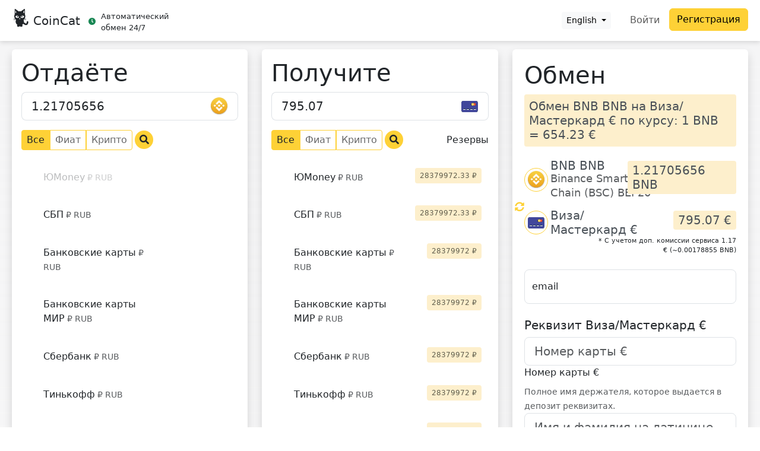

--- FILE ---
content_type: application/javascript
request_url: https://coincat.in/main.6c2b3585a0a98bfe.js
body_size: 22009
content:
(self.webpackChunkbitrex=self.webpackChunkbitrex||[]).push([[179],{31620:(N,D,e)=>{"use strict";e.d(D,{S:()=>d,v:()=>s});var r=e(42321),t=e(24330),s=(()=>((s=s||{}).OperationKindCredit="credit",s.OperationKindDebit="debit",s.OperationKindDebitRollback="debitRollback",s.OperationKindCreditOperator="creditOperator",s.OperationKindDebitOperator="debitOperator",s))();class d{}(0,r.gn)([(0,t.D)(()=>Date)],d.prototype,"createdAt",void 0),(0,r.gn)([(0,t.D)(()=>Date)],d.prototype,"updatedAt",void 0)},48917:(N,D,e)=>{"use strict";e.d(D,{g:()=>s,h:()=>t});var r=e(72564),t=(()=>((t=t||{}).CRYPTO="crypto",t.DIGITAL="digital",t.BANKING="banking",t))();class s{get currencySymbol(){return r.y.currenciesSymbols[this.currencyShortName]??this.currencyShortName}get currencyAbbreviation(){return r.y.currenciesAbbreviation[this.currencyShortName]??""}}},72934:(N,D,e)=>{"use strict";e.d(D,{k:()=>m});var r=e(42321),t=e(6748),s=e(16504),d=e(24330),S=e(97057),c=e.n(S),p=e(97964);class m{getLevelForSum(h){if(0===h)return this.BestRateLevel;if(h>=this.BestRateLevel.minAmount&&h<this.BestRateLevel.maxAmount)return this.BestRateLevel;for(const I of this.levels)if(h>=I.minAmount&&h<I.maxAmount)return I;const a=this.MaxSumLevel,f=this.MinSumLevel;return h>=a?.maxAmount?a:h<=f?.minAmount?f:void 0}getLevelForOutSum(h){if(0===h)return this.BestRateLevel;if(h/this.BestRateLevel.rate>=this.BestRateLevel.minAmount&&h/this.BestRateLevel.rate<this.BestRateLevel.maxAmount)return this.BestRateLevel;for(const I of this.levels)if(h/I.rate>=I.minAmount&&h/I.rate<I.maxAmount)return I;const a=this.MaxSumLevel,f=this.MinSumLevel;return h/a.rate>=a?.maxAmount?a:h/f.rate<=f?.minAmount?f:void 0}get MaxSumLevel(){return this.levels.sort((h,a)=>a.maxAmount-h.maxAmount)?.[0]}get MinSumLevel(){return this.levels.sort((h,a)=>h.minAmount-a.minAmount)?.[0]}get BestRateLevel(){return this.cumulative}get MaxReserve(){let h=0;for(const a of this.levels)a.reserve>h&&(h=a.reserve);return h}equal(h){return c()(this,h)}}(0,r.gn)([(0,t.w)(({value:g,obj:h})=>(0,s.d8)(n,[...g.filter(a=>a.minAmount<h.cumulative.minAmount||a.maxAmount>h.cumulative.maxAmount),{...h.cumulative,rateEffectiveUpperLimit:99999999}]))],m.prototype,"levels",void 0),(0,r.gn)([(0,d.D)(()=>n)],m.prototype,"cumulative",void 0);class n{}(0,r.gn)([(0,t.w)(({value:g})=>new p.Z(g).toNumber())],n.prototype,"minAmount",void 0),(0,r.gn)([(0,t.w)(({value:g})=>new p.Z(g).toNumber())],n.prototype,"maxAmount",void 0),(0,r.gn)([(0,t.w)(({value:g})=>new p.Z(g).toNumber())],n.prototype,"reserve",void 0),(0,r.gn)([(0,t.w)(({value:g})=>new p.Z(g).toNumber())],n.prototype,"rate",void 0),(0,r.gn)([(0,t.w)(({value:g})=>new p.Z(g).toNumber())],n.prototype,"fee",void 0),(0,r.gn)([(0,t.w)(({value:g})=>new p.Z(g).toNumber())],n.prototype,"feeDeposit",void 0),(0,r.gn)([(0,t.w)(({value:g})=>new p.Z(g).toNumber())],n.prototype,"feeWithdrawal",void 0)},12869:(N,D,e)=>{"use strict";e.d(D,{S:()=>s,g:()=>d});var r=e(42321),t=e(24330),s=(()=>((s=s||{}).NONE="none",s.CODE_VERIFIED="phone_code_verified",s.REJECTED="phone_rejected",s.ACCEPTED="phone_accepted",s))();class d{}(0,r.gn)([(0,t.D)(()=>Date)],d.prototype,"createdAt",void 0)},61363:(N,D,e)=>{"use strict";e.d(D,{Y:()=>g,i:()=>n});var r=e(42321),t=e(97964),s=e(6748),d=e(24330);class S{}class c{}var p=e(77789);class m{}var n=(()=>((n=n||{}).NONE="none",n.REGISTERED="registered",n.PLACED="placed",n.CANCELED="canceled",n.PROCESSING="processing",n.PRECONDITION="precondition",n.EXPIRED="expired",n.FILLED="filled",n.FAILED="failed",n.SUSPENDED_WITHDRAWAL="suspendedWithdrawal",n))();class g{}(0,r.gn)([(0,s.w)(({value:h})=>new t.Z(h))],g.prototype,"amountFrom",void 0),(0,r.gn)([(0,s.w)(({value:h})=>new t.Z(h))],g.prototype,"amountTo",void 0),(0,r.gn)([(0,d.D)(()=>Date)],g.prototype,"createdAt",void 0),(0,r.gn)([(0,d.D)(()=>Date)],g.prototype,"completeAt",void 0),(0,r.gn)([(0,d.D)(()=>Date)],g.prototype,"expire",void 0),(0,r.gn)([(0,d.D)(()=>Date)],g.prototype,"expiredAt",void 0),(0,r.gn)([(0,s.w)(({value:h})=>new t.Z(h))],g.prototype,"fee",void 0),(0,r.gn)([(0,d.D)(()=>S)],g.prototype,"addressFee",void 0),(0,r.gn)([(0,s.w)(({value:h})=>new t.Z(h))],g.prototype,"price",void 0),(0,r.gn)([(0,d.D)(()=>c)],g.prototype,"depositTransaction",void 0),(0,r.gn)([(0,d.D)(()=>m)],g.prototype,"withdrawalTransactions",void 0),(0,r.gn)([(0,s.w)(({value:h})=>new p.f(h))],g.prototype,"partnerAddress",void 0)},62070:(N,D,e)=>{"use strict";e.d(D,{F:()=>s,d:()=>d});var r=e(42321),t=e(24330),s=(()=>((s=s||{})[s.NONE=0]="NONE",s[s.USED=1]="USED",s[s.DONE=2]="DONE",s))();class d{}(0,r.gn)([(0,t.D)(()=>Date)],d.prototype,"created_at",void 0)},77789:(N,D,e)=>{"use strict";e.d(D,{f:()=>r});class r{constructor(s){this.uri=s}get domain(){if(!this.uri||0===this.uri.length)return"";const s=document.createElement("a");return s.href=this.uri,s.hostname}}},83364:(N,D,e)=>{"use strict";e.d(D,{$:()=>d});var r=e(70462),t=e(61699),s=e(10663);let d=(()=>{class S{constructor(p){this.api=p,this.user=new r.X({id:"",email:"",mobile:"",fio:"",apiKey:"",gauth:"",privateApiKey:"",apiKeyActive:!1,partners_program:{refCount:0},internalBalance:0}),this.userUpdate=!1}get lastUser(){return this.getUser()}getUser(p=!1){return(p||!this.user.getValue().id)&&!this.userUpdate&&(this.userUpdate=!0,this.api.getUserInfo().subscribe(m=>{this.userUpdate=!1,this.user.next(m)},m=>{this.userUpdate=!1})),this.user}updateUser(p){return this.api.updateUserInfo(p)}}return S.\u0275fac=function(p){return new(p||S)(t.LFG(s.s))},S.\u0275prov=t.Yz7({token:S,factory:S.\u0275fac}),S})()},85632:(N,D,e)=>{"use strict";e.d(D,{i:()=>d,v:()=>s});var r=e(70462),t=e(61699),s=(()=>((s=s||{})[s.ALL=0]="ALL",s[s.FIAT=1]="FIAT",s[s.CRYPTO=2]="CRYPTO",s))();let d=(()=>{class S{constructor(){this.currencyFromFilter=new r.X(s.ALL),this.currencyToFilter=new r.X(s.ALL),this._searchTextFrom=new r.X(""),this._searchTextTo=new r.X("")}setCurrencyFilter(p,m){"from"===m?this.currencyFromFilter.next(p):this.currencyToFilter.next(p)}getCurrencyFromFilter(){return this.currencyFromFilter}getCurrencyToFilter(){return this.currencyToFilter}setSearchText(p,m){"from"===m?this._searchTextFrom.next(p):this._searchTextTo.next(p)}get searchTextFrom(){return this._searchTextFrom}get searchTextTo(){return this._searchTextTo}}return S.\u0275fac=function(p){return new(p||S)},S.\u0275prov=t.Yz7({token:S,factory:S.\u0275fac,providedIn:"root"}),S})()},91848:(N,D,e)=>{"use strict";e.d(D,{u:()=>_});var r=e(61699),t=e(48917),s=e(62546),d=e(24727),S=e(47422),c=e(17627),p=e(70462),m=e(50153),n=e(97964),g=e(26575),h=e(20553),a=e(32588),f=e(60926),I=e(49746),M=(()=>((M=M||{})[M.IN=0]="IN",M[M.OUT=1]="OUT",M))();let _=(()=>{class F{constructor(E,T,P,A){this.exchangeService=E,this.currenciesService=T,this.consts=P,this.platformId=A,this.sum=0,this.errors=[],this.lastActive=new p.X(M.IN),this.pristineSum=!0,this.exchangesFrom=new m.t(1),this.exchangesTo=new m.t(1),this.selectExchange=new m.t(1),this.sumIn=new p.X(this.calcSumIn()),this.sumOut=new m.t(1),this.onErrors=new p.X(this.errors),E.getExchanges().pipe((0,d.o)(()=>(0,g.NF)(this.platformId),!0)).subscribe(u=>{if(this.exchanges=u,!this.selectedFromCurrency&&!this.selectedToCurrency||this.selectedExchange&&!u.get(this.getId(this.selectedExchange)))try{this.selectedFromCurrency=this.currenciesService.currencies[Array.from(u?u.values():[]).sort((x,y)=>this.currenciesService.currencies[x.fromId]?.orderByIndex-this.currenciesService.currencies[y.fromId]?.orderByIndex)[0].fromId],this.selectedToCurrency=this.currenciesService.currencies[Array.from(u?u.values():[]).filter(x=>h.N.projectName===a.p.CoinCatPrisoner1?this.currenciesService.currencies[x.toId].type===t.h.CRYPTO:"RUB"!==this.currenciesService.currencies[x.toId]?.currencyShortName).sort((x,y)=>this.currenciesService.currencies[x.toId]?.orderByIndex-this.currenciesService.currencies[y.toId]?.orderByIndex)[0].toId]}catch{this.selectedFromCurrency=this.currenciesService.currencies[Array.from(u?u.values():[]).filter(y=>"RUB"!==this.currenciesService.currencies[y.fromId]?.currencyShortName).sort((y,K)=>this.currenciesService.currencies[y.fromId]?.orderByIndex-this.currenciesService.currencies[K.fromId]?.orderByIndex)[0]?.fromId]??this.selectedFromCurrency,this.selectedToCurrency=this.currenciesService.currencies[Array.from(u?u.values():[]).sort((y,K)=>this.currenciesService.currencies[y.toId]?.orderByIndex-this.currenciesService.currencies[K.toId]?.orderByIndex)[0]?.toId]??this.selectedToCurrency}if(this.selectedFromCurrency){const x=this.selectedExchange,y=this.findExchange();if(y?.equal(this.selectedExchange)||this.setExchange(this.currenciesService.currencies[y.fromId].id,this.currenciesService.currencies[y.toId].id),this.selectedExchange=this.exchanges.get(this.getId(this.selectedExchange))??this.selectedExchange,this.sendNewFromSET(),this.sendNewToSet(),this.lastActive.value===M.OUT){const K=this.calcSumOut(x);this._setSumIn(K/(this.selectedExchange.getLevelForSum(this.sum)?.rate??1))}this.checkErrors()}})}sendNewFromSET(){const E={},P=Array.from(this.exchanges?this.exchanges.values():[]).filter(A=>{const u=!E[A.fromId];return E[A.fromId]=!0,u}).sort((A,u)=>this.currenciesService.currencies[A.fromId]?.orderByIndex-this.currenciesService.currencies[u.fromId]?.orderByIndex);this.fromSet=[...P],this.exchangesFrom.next(this.fromSet)}sendNewToSet(){const E={};this.toSet=Array.from(this.exchanges?this.exchanges.values():[]).filter(T=>{const P=T.fromId===this.selectedFromCurrency.id&&!E[T.toId];return P&&(E[T.toId]=!0),P}).sort((T,P)=>this.currenciesService.currencies[T.toId]?.orderByIndex-this.currenciesService.currencies[P.toId]?.orderByIndex),this.exchangesTo.next(this.toSet)}getExchangeDirection(){return this.lastActive.getValue()===M.IN?"from":"to"}getExchangeDirectionAsync(){return this.lastActive.pipe((0,S.U)(E=>E===M.IN?"from":"to"))}findExchange(E=this.selectedFromCurrency?.id,T=this.selectedToCurrency?.id){let P=this.exchangeService.getByCurrency(E,T);return P||(P=Array.from(this.exchanges?this.exchanges.values():[]).sort((A,u)=>this.currenciesService.currencies[A.toId]?.orderByIndex-this.currenciesService.currencies[u.toId]?.orderByIndex).find(A=>this.currenciesService.currencies[A.fromId].id===E)),P}calcSumIn(){return"from"===this.getExchangeDirection()?new n.Z(this.sum).dp(this.selectedFromCurrency?this.selectedFromCurrency.decimals:0).toNumber():new n.Z(this.sum).plus(new n.Z(this.selectedExchange.getLevelForSum(this.sum)?.fee).dividedBy(this.selectedExchange.getLevelForSum(this.sum)?.rate??1)).dp(this.selectedFromCurrency?this.selectedFromCurrency.decimals:0).toNumber()}calcSumOut(E){return"to"===this.getExchangeDirection()?new n.Z(E?(E.getLevelForSum(this.sum)?.rate??0)*this.sum:0).dp(this.selectedToCurrency?this.selectedToCurrency.decimals:0).toNumber():new n.Z(E?(E.getLevelForSum(this.sum)?.rate??0)*this.sum:0).minus(this.selectedExchange.getLevelForSum(this.sum)?.fee??0).dp(this.selectedToCurrency?this.selectedToCurrency.decimals:0).toNumber()}checkErrors(){const E=[...this.errors];this.errors=[],this.calcSumIn()<this.selectedExchange?.MinSumLevel?.minAmount&&this.errors.push({code:this.consts.errorKeys.incorrect_exchange_sum_min,message:"less than min sum"}),this.calcSumIn()>this.selectedExchange?.MaxSumLevel?.maxAmount&&this.errors.push({code:this.consts.errorKeys.incorrect_exchange_sum_max,message:"bigger than max sum"}),this.calcSumOut(this.selectedExchange)>this.selectedExchange.getLevelForSum(this.sum)?.reserve&&this.errors.push({code:this.consts.errorKeys.incorrect_exchange_sum_reserve,message:"reserve exceeded"});const T=E.sort();(E.length!==this.errors.length||!this.errors.sort().every((P,A)=>P.code===T[A].code))&&this.onErrors.next(this.errors)}invertDirection(){const E=this.calcSumIn(),T=this.calcSumOut(this.selectedExchange);this.setExchange(this.currenciesService.currencies[this.selectedExchange.toId].id,this.currenciesService.currencies[this.selectedExchange.fromId].id),this.lastActive.next(this.lastActive.getValue()===M.IN?M.OUT:M.IN),this.lastActive.getValue()===M.IN?this._setSumIn(T,!0):this._setSumOut(E,!0)}setExchange(E,T){try{this._setExchange(E,T)}catch{this.getSelectedExchange().pipe((0,c.P)()).subscribe(()=>{this._setExchange(E,T)})}}_setExchange(E,T){const P=this.findExchange(E,T);(!this.selectedExchange||!P.equal(this.selectedExchange))&&(this.selectedFromCurrency=this.currenciesService.currencies[P?.fromId]??this.currenciesService.currencies[this.selectedExchange?.fromId],this.selectedToCurrency=this.currenciesService.currencies[P?.toId]??this.currenciesService.currencies[this.selectedExchange?.toId],this.setCurrencyTo(this.selectedToCurrency,this.selectedExchange?.fromId!==E||this.selectedExchange?.toId!==T||this.pristineSum)),this.sendNewFromSET(),this.sendNewToSet()}setCurrencyFrom(E,T=!1){const P=this.selectedToCurrency;this.selectedFromCurrency=E;const A=this.selectedExchange,u=this.findExchange();A.equal(u)?this.selectedToCurrency=P:(this.selectedExchange=u,this.selectedToCurrency=this.currenciesService.currencies[this.selectedExchange.toId],this.selectExchange.next(this.selectedExchange),this.sendNewToSet(),this._setSumIn(this.lastActive.value===M.OUT?T?new n.Z(this.sum).multipliedBy(A.getLevelForSum(this.sum)?.rate??0).dividedBy(u.getLevelForSum(this.sum)?.rate??1).minus(new n.Z(u.getLevelForSum(this.sum)?.fee).dividedBy(u.getLevelForSum(this.sum)?.rate??0)).dp(this.currenciesService.currencies[u.fromId].decimals).toNumber():this.sum*A.getLevelForSum(this.sum)?.rate/this.selectedExchange.getLevelForSum(this.sum)?.rate:this.sum),this.setSum(u,A,T)),this.sendNewToSet()}setCurrencyTo(E,T=!1){const P=this.selectedToCurrency;this.selectedToCurrency=E;const A=this.selectedExchange,u=this.findExchange();this.selectedExchange&&u.equal(this.selectedExchange)?this.selectedToCurrency=P:(this.selectedExchange=u,this.selectedFromCurrency=this.currenciesService.currencies[this.selectedExchange.fromId],this.selectExchange.next(this.selectedExchange),this.lastActive.value===M.OUT&&T&&this._setSumIn(new n.Z(this.sum).multipliedBy(A.getLevelForSum(this.sum)?.rate??0).dividedBy(u.getLevelForSum(this.sum)?.rate??1).minus(new n.Z(u.getLevelForSum(this.sum)?.fee).dividedBy(u.getLevelForSum(this.sum)?.rate??0)).dp(this.currenciesService.currencies[u.fromId].decimals).toNumber()),this.setSum(u,A,T))}setSum(E,T,P){(!E?.equal(T)||0===this.sum)&&(P&&(this.pristineSum?this.sum=this.selectedExchange.cumulative?.minAmount:(this.calcSumIn()<this.selectedExchange.getLevelForSum(this.sum)?.minAmount||this.calcSumIn()>this.selectedExchange.getLevelForSum(this.sum)?.maxAmount)&&(this.sum=this.selectedExchange.getLevelForSum(this.sum)?.minAmount)),this._setSumIn(this.calcSumIn()))}setSumIn(E){return this.pristineSum=!1,this._setSumIn(E,!0)}setSumOut(E){return this.pristineSum=!1,this._setSumOut(E,!0)}_setSumIn(E,T=!1){this.sum=E,T&&this.lastActive.next(M.IN),this.sumIn.next(this.calcSumIn()),this.sumOut.next(this.calcSumOut(this.selectedExchange)),this.checkErrors()}_setSumOut(E,T=!1){this.sum=new n.Z(E).dividedBy(this.selectedExchange?.getLevelForOutSum(E).rate).toNumber(),T&&this.lastActive.next(M.OUT),this.sumOut.next(this.calcSumOut(this.selectedExchange)),this.sumIn.next(this.calcSumIn()),this.checkErrors()}getErrors(){return this.onErrors.pipe((0,d.o)(()=>(0,g.NF)(this.platformId),!0))}getExchangesFrom(){return this.exchangesFrom.pipe((0,d.o)(()=>(0,g.NF)(this.platformId),!0))}getExchangesTo(){return this.exchangesTo.pipe((0,d.o)(()=>(0,g.NF)(this.platformId),!0))}getSelectedExchange(){return this.selectExchange}exchangeSelectionFinish(){this.selectExchange.complete()}getSumIn(){return this.sumIn}getSumOut(){return this.sumOut}getId(E){return E.id}}return F.\u0275fac=function(E){return new(E||F)(r.LFG(f.O),r.LFG(I.t),r.LFG(s.ah),r.LFG(r.Lbi))},F.\u0275prov=r.Yz7({token:F,factory:F.\u0275fac,providedIn:"root"}),F})()},72990:(N,D,e)=>{"use strict";e.d(D,{H4:()=>s,ik:()=>r,yk:()=>t});const r="{from}",t="{to}",s={ru:[`obmenyat-${r}-na-${t}`,`pomenyat-${r}-na-${t}`],en:[`exchange-${r}-to-${t}`],zh:[`duihuan-${r}-dao-${t}`]}},42434:(N,D,e)=>{"use strict";e.d(D,{i:()=>r});class r{setTitle(s){return this.title=s,this}setSize(s){return this.size=s,this}setMessage(s,d){return this.message=s,this.messageParams=d,this}setPositiveButton(s){return this.positiveButton=s,this}setNegativeButton(s){return this.negativeButton=s,this}setOnClosed(s){return this.closed=s,this}setComponent(s){return this.component=s,this}onClosed(){this.closed&&this.closed()}getTitle(){return this.title}getMessage(){return this.message}getMessageParams(){return this.messageParams}getPositiveButton(){return this.positiveButton}getNegativeButton(){return this.negativeButton}getSize(){return this.size}getComponent(){return this.component}constructor(){}}},62695:(N,D,e)=>{"use strict";e.d(D,{q:()=>f});var r=e(72330),t=e(62546),s=e(61699),d=e(5939),S=e(97446),c=e(26575);function p(I,M){if(1&I&&(s.TgZ(0,"span"),s._uU(1),s.qZA()),2&I){const _=s.oxw().$implicit;s.xp6(1),s.Oqu(_)}}function m(I,M){if(1&I&&(s.TgZ(0,"span"),s._uU(1),s.ALo(2,"translate"),s.qZA()),2&I){const _=s.oxw().$implicit;s.xp6(1),s.Oqu(s.lcZ(2,1,"errors."+_.code))}}function n(I,M){if(1&I&&(s.TgZ(0,"span"),s.YNc(1,p,2,1,"span",1),s.YNc(2,m,3,3,"span",1),s.qZA()),2&I){const _=M.$implicit;s.xp6(1),s.Q6J("ngIf",!_.code),s.xp6(1),s.Q6J("ngIf",_.code)}}function g(I,M){if(1&I&&(s.TgZ(0,"div"),s.YNc(1,n,3,2,"span",4),s.qZA()),2&I){const _=s.oxw();s.xp6(1),s.Q6J("ngForOf",_.errors)}}function h(I,M){if(1&I){const _=s.EpF();s.TgZ(0,"div",5),s.NdJ("click",function(){s.CHM(_);const O=s.oxw();return s.KtG(O.close())}),s._uU(1),s.ALo(2,"translate"),s.qZA()}2&I&&(s.xp6(1),s.hij(" ",s.lcZ(2,1,"close")," "))}var a=(()=>((a=a||{})[a.ERROR=0]="ERROR",a[a.WARNING=1]="WARNING",a))();let f=(()=>{class I{constructor(_,F,O,E){this.translate=_,this.helper=F,this.consts=O,this.changeDetectorRef=E,this.ErrorType=a}onPositiveClick(_){return null}onNegativeClick(_){return new r.y(F=>{})}onDestroy(_){return new r.y(F=>{this.onDestroySubscription=F})}setErrors(_){this.errors=Array.isArray(_)?_:this.helper.prepareErrors(_)?.errors,this.errorType=a.ERROR,this.closable=!0,setTimeout(()=>{this.changeDetectorRef.detectChanges()},0)}close(){this.onDestroySubscription.next(),this.onDestroySubscription.complete()}ngOnDestroy(){}}return I.\u0275fac=function(_){return new(_||I)(s.Y36(d.sK),s.Y36(S.W),s.Y36(t.ah),s.Y36(s.sBO))},I.\u0275cmp=s.Xpm({type:I,selectors:[["app-error"]],decls:8,vars:7,consts:[[1,"p-5"],[4,"ngIf"],[1,"mt-4","text-center"],["class","btn btn-primary",3,"click",4,"ngIf"],[4,"ngFor","ngForOf"],[1,"btn","btn-primary",3,"click"]],template:function(_,F){1&_&&(s.TgZ(0,"div",0)(1,"h3"),s._uU(2),s.ALo(3,"translate"),s.ALo(4,"translate"),s.qZA(),s.YNc(5,g,2,1,"div",1),s.TgZ(6,"div",2),s.YNc(7,h,3,3,"div",3),s.qZA()()),2&_&&(s.xp6(2),s.hij(" ",F.errorType===F.ErrorType.ERROR?s.lcZ(3,3,"errors.title"):s.lcZ(4,5,"errors.title_warning")," "),s.xp6(3),s.Q6J("ngIf",F.errors),s.xp6(2),s.Q6J("ngIf",F.closable))},dependencies:[c.sg,c.O5,d.X$],changeDetection:0}),I})()},62546:(N,D,e)=>{"use strict";e.d(D,{$$:()=>d,E9:()=>S,ah:()=>s,b$:()=>n});var r=e(61699),t=e(72564);let s=new r.OlP("app.config"),d=new r.OlP("app.serverroot"),S=new r.OlP("app.cookies"),n=(()=>{class g{}return g.\u0275fac=function(a){return new(a||g)},g.\u0275mod=r.oAB({type:g}),g.\u0275inj=r.cJS({providers:[{provide:s,useValue:t.y}]}),g})()},72564:(N,D,e)=>{"use strict";e.d(D,{y:()=>t});var r=e(20553);const t={storageKeys:{language:"language",token:"token",ref:"ref",formValues:"formValues",utm:"utm"},errorKeys:{unauthorized:"unauthorized",insufficient_funds:"insufficient_funds",password_mismatch:"password_mismatch",incorrect_password:"incorrect_password",incorrect_repeatPassword:"incorrect_repeatPassword",wrong_email_password:"wrong_email_password",email_busy:"email_busy",email_incorrect:"email_incorrect",phone_incorrect:"phone_incorrect",phones_same:"phones_same",file0_incorrect:"file0_incorrect",selfie_required_field:"selfie_required_field",file1_incorrect:"file1_incorrect",doc_required_field:"doc_required_field",file2_incorrect:"file2_incorrect",cc_required_field:"cc_required_field",doc_cc_required_field:"doc_cc_required_field",file3_incorrect:"file3_incorrect",incorrect_payAmount:"incorrect_payAmount",incorrect_payAddress:"incorrect_payAddress",incorrect_captcha:"incorrect_captcha",wrong_activationCode:"wrong_activationCode",incorrect_exchange_sum_min:"incorrect_exchange_sum_min",incorrect_exchange_sum_max:"incorrect_exchange_sum_max",incorrect_exchange_sum_reserve:"incorrect_exchange_sum_reserve",incorrect_withdraw_sum:"incorrect_withdraw_sum",address_change_incorrect:"address_change_incorrect",card_number_incorrect:"card_number_incorrect",gauth_incorrect:"gauth_incorrect",verify_code_incorrect:"verify_code_incorrect",fio_incorrect:"fio_incorrect",mobile_incorrect:"mobile_incorrect",image_incorrect:"image_incorrect",incorrect_currency:"incorrect_currency",card_number_already_added:"card_number_already_added",review_author_incorrect:"review_author_incorrect",review_email_incorrect:"review_email_incorrect",review_text_incorrect:"review_text_incorrect",incorrect_new_email:"incorrect_new_email",email_already_active:"email_already_active",phone_already_active:"phone_already_active",email_activated_but_order_failed_to_create:"email_activated_but_order_failed_to_create",phone_activated_but_order_failed_to_create:"phone_activated_but_order_failed_to_create",orders_flood:"orders_flood"},langs:{en:"english",ru:"russian",zh:"chinese"},projectName:r.N.projectName,fee:.5,passLength:8,scrollThrottle:500,scrollDistance:1,collectionLoadLimit:100,captchaCapUrl:r.N.CaptchaCapUrl,currenciesSymbols:{RUB:"\u20bd",UAH:"\u20b4",KZT:"\u20b8",GEL:"\u20be",EUR:"\u20ac",USD:"$",AZN:"\u20bc",TRY:"\u20ba",CNY:"\xa5",UZS:"so\u2019m",KGS:"\u0441\u043e\u043c"},currenciesAbbreviation:{RUB:"RUB",UAH:"UAH",KZT:"KZT",GEL:"GEL",EUR:"EUR",USD:"USD",AZN:"AZN",TRY:"TRY",CNY:"CNY",UZS:"UZS",KGS:"KGS"},minWithdrawCardRub:1e4,minWithdrawCardUah:5e3,minWithdrawBtc:.01,minWithdrawUsdtTrx:100,sumFormat:{prefix:"",decimalSeparator:".",groupSeparator:" ",groupSize:3,secondaryGroupSize:0,fractionGroupSeparator:" ",fractionGroupSize:0,suffix:""},reviewsCountPerPage:20,refLifeTime:108e5,failedOrderFee:5,failedOrderFixedFee:2,fiatWithdrawReturnFee:10}},73593:(N,D,e)=>{"use strict";e.d(D,{S:()=>S});var r=e(31585),t=e(97728),s=e(61699);let d=(()=>{class c{}return c.\u0275fac=function(m){return new(m||c)},c.\u0275mod=s.oAB({type:c}),c.\u0275inj=s.cJS({providers:[(0,t.e$)()],imports:[r.m]}),c})(),S=(()=>{class c{}return c.\u0275fac=function(m){return new(m||c)},c.\u0275mod=s.oAB({type:c}),c.\u0275inj=s.cJS({imports:[r.m,d]}),c})()},26536:(N,D,e)=>{"use strict";e.d(D,{q:()=>g});var r=e(6776),t=e(64555),s=e(85046),d=e(47422),S=e(72990),c=e(61699),p=e(68199),m=e(60926),n=e(49746);let g=(()=>{class h{constructor(f,I,M){this.activatedRoute=f,this.exchangeService=I,this.currenciesService=M}transform(f,I,M,_){let F;return F="to"===_?this.exchangeService.getByCurrencyAsyncRealmNone(this.currenciesService.currencies[f?.fromId]?.id,this.currenciesService.currencies[I?.toId]?.id):this.exchangeService.getByCurrencyAsyncRealmNone(this.currenciesService.currencies[I?.fromId]?.id,this.currenciesService.currencies[f?.toId]?.id),F?(0,t.aj)([F,M]).pipe((0,s.h)(([O,E])=>!!E),(0,d.U)(([O,E])=>{const P=S.H4[E][0].split("-");for(const[A,u]of P.entries())u===S.ik&&(P[A]=this.currenciesService.currencies[O?.fromId]?.id),u===S.yk&&(P[A]=this.currenciesService.currencies[O?.toId]?.id);return`/${E}/${P.join("-")}`})):r.C}}return h.\u0275fac=function(f){return new(f||h)(c.Y36(p.gz,16),c.Y36(m.O,16),c.Y36(n.t,16))},h.\u0275pipe=c.Yjl({name:"address",type:h,pure:!0}),h})()},89805:(N,D,e)=>{"use strict";e.d(D,{C:()=>s});var r=e(32588),t=e(61699);let s=(()=>{class d{constructor(){}static ProjectMapper(c){switch(c){case r.p.CoinCat:case r.p.CoinCatPrisoner1:return"CoinCat";case r.p.OctEx:return"OctEx"}return c}transform(c){return d.ProjectMapper(c)}}return d.\u0275fac=function(c){return new(c||d)},d.\u0275pipe=t.Yjl({name:"projectName",type:d,pure:!0}),d})()},57989:(N,D,e)=>{"use strict";e.d(D,{e:()=>f});var r=e(42321),t=e(61699),s=e(62546),d=e(26575),S=e(24330),c=e(6748),p=e(89831),m=e(83364),n=e(68199),g=e(46848),h=e(7171);class a{}(0,r.gn)([(0,S.D)(()=>Date)],a.prototype,"expire",void 0),(0,r.gn)([(0,c.w)(({value:I})=>I?new Date(I):null)],a.prototype,"created",void 0);let f=(()=>{class I{constructor(_,F,O,E,T,P,A){this.localStorage=_,this.userInfo=F,this.consts=O,this.platformId=E,this.router=T,this.socket=P,this.cookieService=A,P.onNewErrors().subscribe(u=>{u.errors.some(x=>x.code===O.errorKeys.unauthorized)&&this.logout()}),(0,d.NF)(this.platformId)&&this.cookieService.setCookie("token",this.getToken(),360)}get isAuthorized(){return!(0,d.PM)(this.platformId)&&this.localStorage.retrieve(this.consts.storageKeys.token)}getToken(){return(0,d.PM)(this.platformId)?null:this.localStorage.retrieve(this.consts.storageKeys.token)}logout(){this.localStorage.clear(this.consts.storageKeys.token),(0,d.NF)(this.platformId)&&this.cookieService.deleteCookie("token"),this.router.navigate(["/"+this.localStorage.retrieve(this.consts.storageKeys.language)])}login(_,F=!0){this.localStorage.store(this.consts.storageKeys.token,_),this.socket.authorize(_),this.userInfo.getUser(!0),F&&this.router.navigate(["/account"]),(0,d.NF)(this.platformId)&&this.cookieService.setCookie("token",this.getToken(),360)}setUtm(_){_&&_.source&&this.localStorage.store(this.consts.storageKeys.utm,JSON.stringify(_))}getUtm(){try{return JSON.parse(this.localStorage.retrieve(this.consts.storageKeys.utm))}catch{console.log("error getting utm")}return null}}return I.\u0275fac=function(_){return new(_||I)(t.LFG(p.n2),t.LFG(m.$),t.LFG(s.ah),t.LFG(t.Lbi),t.LFG(n.F0),t.LFG(g.$),t.LFG(h.N))},I.\u0275prov=t.Yz7({token:I,factory:I.\u0275fac,providedIn:"root"}),I})()},7171:(N,D,e)=>{"use strict";e.d(D,{N:()=>S});var r=e(61699),t=e(26575),s=e(19585),d=e(62546);let S=(()=>{class c{constructor(m,n,g){this.platformId=m,this.ssrCookies=n,this.ssrResponse=g}setCookie(m,n,g=360,h=""){const a=new Date;if(a.setTime(a.getTime()+24*g*60*60*1e3),(0,t.NF)(this.platformId)){const f=`expires=${a.toUTCString()}`;document.cookie=`${m}=${n}; ${f}${h?`; path=${h}`:""}`}else this.ssrResponse.cookie(m,n,{expires:!0,maxAge:a.getTime(),path:h})}deleteCookie(m){(0,t.NF)(this.platformId)?this.setCookie(m,"",-1):this.ssrResponse.clearCookie(m)}getServerCookie(m){return this.ssrCookies[m]}getBrowserCookie(m){const n=document.cookie.match(new RegExp("(^| )"+m+"=([^;]+)"));if(n)return n[2]}}return c.\u0275fac=function(m){return new(m||c)(r.LFG(r.Lbi),r.LFG(d.E9,8),r.LFG(s.Y,8))},c.\u0275prov=r.Yz7({token:c,factory:c.\u0275fac,providedIn:"root"}),c})()},49746:(N,D,e)=>{"use strict";e.d(D,{t:()=>c});var r=e(48917),t=e(16504),s=e(61699),d=e(10663),S=e(59372);let c=(()=>{class p{constructor(n,g){this.api=n,this.localizeCurrencyService=g,this.currencies={},this.alternates={}}loadCurrencies(){this.api.getCurrencies().subscribe(n=>{Object.keys(n).map(g=>{const h=(0,t.d8)(r.g,n[g]);this.localizeCurrencyService.localizeCurrencyName(h),this.currencies[g]=h;for(const a of h.aliasShortNames??[])this.alternates[a]=h,this.currencies[a]=h})})}}return p.\u0275fac=function(n){return new(n||p)(s.LFG(d.s),s.LFG(S.p))},p.\u0275prov=s.Yz7({token:p,factory:p.\u0275fac,providedIn:"root"}),p})()},35469:(N,D,e)=>{"use strict";e.d(D,{x:()=>M});var r=e(61699),t=e(680),s=e(62546),d=e(72330),S=e(9681),c=e(26575),p=e(83754),m=e(5939);const n=["content"];function g(_,F){if(1&_){const O=r.EpF();r.TgZ(0,"button",9),r.NdJ("click",function(){r.CHM(O);const T=r.oxw(2);return r.KtG(T.onPositiveClick())}),r._uU(1),r.ALo(2,"translate"),r.qZA()}if(2&_){const O=r.oxw(2);r.xp6(1),r.hij(" ",r.lcZ(2,1,O.builder.getPositiveButton().title)," ")}}function h(_,F){if(1&_){const O=r.EpF();r.TgZ(0,"button",10),r.NdJ("click",function(){r.CHM(O);const T=r.oxw(2);return r.KtG(T.onNegativeClick())}),r._uU(1),r.ALo(2,"translate"),r.qZA()}if(2&_){const O=r.oxw(2);r.xp6(1),r.hij(" ",r.lcZ(2,1,O.builder.getNegativeButton().title)," ")}}const a=function(){return{}};function f(_,F){if(1&_){const O=r.EpF();r.TgZ(0,"div",1)(1,"h4",2),r._uU(2),r.ALo(3,"translate"),r.qZA(),r.TgZ(4,"button",3),r.NdJ("click",function(){const P=r.CHM(O).dismiss;return r.KtG(P("Cross click"))}),r.qZA()(),r.TgZ(5,"div",4),r._UZ(6,"p",5),r.ALo(7,"translate"),r.qZA(),r.TgZ(8,"div",6),r.YNc(9,g,3,3,"button",7),r.YNc(10,h,3,3,"button",8),r.qZA()}if(2&_){const O=r.oxw();let E;r.xp6(2),r.Oqu(r.lcZ(3,4,O.builder.getTitle())),r.xp6(4),r.Q6J("innerHTML",r.xi3(7,6,O.builder.getMessage(),null!==(E=O.builder.getMessageParams())&&void 0!==E?E:r.DdM(9,a)),r.oJD),r.xp6(3),r.Q6J("ngIf",O.builder.getPositiveButton()),r.xp6(1),r.Q6J("ngIf",O.builder.getNegativeButton())}}let I=(()=>{class _{constructor(O,E,T){this.modalService=O,this.consts=E,this.platformId=T}ngOnInit(){(0,c.NF)(this.platformId)&&setTimeout(()=>{const O={centered:!0,size:this.builder?.getSize()};if(this.builder&&this.builder.getComponent()?(O.beforeDismiss=()=>(this.onNegativeClick(),!1),this.modal=this.modalService.open(this.builder.getComponent(),O)):this.modal=this.modalService.open(this.content,O),this.builder&&this.modal.componentInstance){const E=this.modal.componentInstance.onDestroy(this);E&&(this.onDestroySubscription=E.subscribe(()=>{this.modal.close(),this.closeSubscription.next(),this.closeSubscription.complete()}))}this.componentReadySubscription&&(this.componentReadySubscription.next(this.modal.componentInstance),this.componentReadySubscription.complete())},0)}build(O){this.builder=O}onClose(){return new d.y(O=>{this.closeSubscription=O})}onPositiveClick(){if(!this.operation||this.operation.closed||this.builder.getPositiveButton()&&this.builder.getPositiveButton().action){let O;O=this.modal.componentInstance&&this.modal.componentInstance.onPositiveClick(this)?this.modal.componentInstance.onPositiveClick(this):this.builder.getPositiveButton().action(),this.operation=O.subscribe(()=>{this.operation&&this.operation.unsubscribe(),this.modal.close(),this.closeSubscription.next(),this.closeSubscription.complete()})}}onNegativeClick(){if(this.builder.getNegativeButton()&&this.builder.getNegativeButton().action||this.modal.componentInstance&&this.modal.componentInstance.onNegativeClick(this)){if(!this.operation||this.operation.closed){let O;O=this.modal.componentInstance&&this.modal.componentInstance.onNegativeClick(this)?this.modal.componentInstance.onNegativeClick(this):this.builder.getNegativeButton().action(),this.operation=O.subscribe(()=>{this.operation&&this.operation.unsubscribe(),this.modal.close(),this.closeSubscription.next(),this.closeSubscription.complete()})}}else this.modal.close(),this.closeSubscription.next(),this.closeSubscription.complete()}getComponent(){return this.modal?(0,S.of)(this.modal.componentInstance):new d.y(O=>{this.componentReadySubscription=O}).pipe((0,t.d)({bufferSize:1,refCount:!0}))}ngOnDestroy(){this.onDestroySubscription&&this.onDestroySubscription.unsubscribe(),this.operation&&this.operation.unsubscribe()}}return _.\u0275fac=function(O){return new(O||_)(r.Y36(p.FF),r.Y36(s.ah),r.Y36(r.Lbi))},_.\u0275cmp=r.Xpm({type:_,selectors:[["app-dialog"]],viewQuery:function(O,E){if(1&O&&r.Gf(n,7),2&O){let T;r.iGM(T=r.CRH())&&(E.content=T.first)}},decls:2,vars:0,consts:[["content",""],[1,"modal-header"],[1,"modal-title"],["type","button","aria-label","Close","tabindex","-1",1,"btn-close",3,"click"],[1,"modal-body"],[3,"innerHTML"],[1,"text-center","mb-4"],["type","button","class","btn btn-lg btn-primary mt-4",3,"click",4,"ngIf"],["type","button","class","btn btn-link text-danger mt-4",3,"click",4,"ngIf"],["type","button",1,"btn","btn-lg","btn-primary","mt-4",3,"click"],["type","button",1,"btn","btn-link","text-danger","mt-4",3,"click"]],template:function(O,E){1&O&&r.YNc(0,f,11,10,"ng-template",null,0,r.W1O)},dependencies:[c.O5,m.X$]}),_})(),M=(()=>{class _{constructor(O){this.factoryResolver=O}setRootViewContainerRef(O){this.rootViewContainer=O}show(O){const T=this.factoryResolver.resolveComponentFactory(I).create(this.rootViewContainer.injector);return T.instance.build(O),this.rootViewContainer.insert(T.hostView),T.instance.onClose().subscribe(()=>{}),T.instance}}return _.\u0275fac=function(O){return new(O||_)(r.LFG(r._Vd))},_.\u0275prov=r.Yz7({token:_,factory:_.\u0275fac,providedIn:"root"}),_})()},60926:(N,D,e)=>{"use strict";e.d(D,{O:()=>A});var r=e(61699),t=e(36520),s=e(17627),d=e(24727),S=e(47422),c=e(50153),p=e(92130),m=e(9681),n=e(64555),g=e(85632),h=e(48917),a=e(89588),I=e(26575),M=e(20553),_=e(32588),F=e(10663),O=e(46848),E=e(49746),T=e(57989),P=e(18834);let A=(()=>{class u{constructor(y,K,w,W,z,C,B){this.api=y,this.socket=K,this.currenciesService=w,this.authService=W,this.refstorageService=z,this.currencyFilter=C,this.platformId=B,this.exchanges=new Map,this.rawExchanges=new Map,this.activeExchangesFrom=new Map,this.exchangesObservable=new c.t(1),this.rawExchangesObservable=new c.t(1),this.noRealmExchangesObservable=new c.t(1),this.currenciesService.loadCurrencies(),this.refstorageService.getRefChange().pipe((0,t.w)(U=>(0,p.D)({ref:(0,m.of)(U),realm:U&&U.length?this.api.getRealm(U):(0,m.of)({realm:"none"})})),(0,t.w)(({ref:U,realm:i})=>(0,p.D)({realm:(0,m.of)(i),exchanges:U&&U.length?this.api.getExchanges(U):this.noRealmExchangesObservable.pipe((0,s.P)())})),(0,s.P)(),(0,d.o)(()=>(0,I.NF)(this.platformId),!0)).subscribe(({realm:U,exchanges:i})=>{for(const o of i)this.exchanges.set(this.getId(o),o),o.active&&this.activeExchangesFrom.set(o.fromId,!0);(0,I.NF)(this.platformId)&&this.socket.onNewExchanges(U.realm).subscribe(o=>{if(o.length){for(const L of o)this.exchanges.set(this.getId(L),L),L.active&&this.activeExchangesFrom.set(L.fromId,!0);this.exchangesObservable.next(this.exchanges)}}),this.exchangesObservable.next(this.exchanges)}),this.api.getExchanges(null).subscribe(U=>{this.noRealmExchangesObservable.next(U);for(const i of U)this.rawExchanges.set(this.getId(i),i);this.rawExchangesObservable.next(this.rawExchanges)})}getId(y){return y.id}getExchanges(){return(0,n.aj)([this.currencyFilter.getCurrencyFromFilter(),this.currencyFilter.getCurrencyToFilter(),this.currencyFilter.searchTextFrom,this.currencyFilter.searchTextTo,this.exchangesObservable]).pipe((0,S.U)(([y,K,w,W,z])=>{let C=new Map;if(y===g.v.ALL&&K===g.v.ALL)C=z;else for(const B of this.getFilteredExchanges(this.getFilteredExchanges(Array.from(z.values()),y,!0),K,!1))C.set(this.getId(B),B);return this.getFilteredByTextExchanges(this.getFilteredByTextExchanges(C,w,!0),W,!1)}))}getFilteredByTextExchanges(y,K,w){let W=y;const z=w?"fromId":"toId";if(K&&K.length){W=new Map;for(const C of y.values())(this.compareFiled(this.currenciesService.currencies[C[z]].currencySymbol,K)||this.compareFiled(this.currenciesService.currencies[C[z]].name,K)||this.compareFiled(this.currenciesService.currencies[C[z]].shortName,K)||this.compareFiled(this.currenciesService.currencies[C[z]].currencyShortName,K)||this.currenciesService.currencies[C[z]].aliasShortNames.some(B=>this.compareFiled(B,K)))&&(M.N.projectName!==_.p.OctEx||!C.toId.includes("RUB_")&&!C.fromId.includes("RUB_")&&!C.toId.includes("_COINCAT")&&!C.fromId.includes("_COINCAT"))&&(M.N.projectName!==_.p.CoinCatPrisoner1||this.currenciesService.currencies[C.fromId].type===h.h.CRYPTO||this.currenciesService.currencies[C.toId].type===h.h.CRYPTO)&&W.set(this.getId(C),C)}else if(M.N.projectName===_.p.OctEx){W=new Map;for(const C of y.values())!C.toId.includes("RUB_")&&!C.fromId.includes("RUB_")&&!C.toId.includes("_COINCAT")&&!C.fromId.includes("_COINCAT")&&W.set(this.getId(C),C)}else if(M.N.projectName===_.p.CoinCatPrisoner1){W=new Map;for(const C of y.values())(this.currenciesService.currencies[C.fromId].type===h.h.CRYPTO||this.currenciesService.currencies[C.toId].type===h.h.CRYPTO)&&W.set(this.getId(C),C)}return W}compareFiled(y,K){return y.toLowerCase().includes(K.toLowerCase())||y.toLowerCase().includes((0,a.transliterate)(K.toLowerCase()))}getFilteredExchanges(y,K,w){switch(K){case g.v.ALL:return y;case g.v.CRYPTO:return y.filter(W=>w?this.currenciesService.currencies[W.fromId].type===h.h.CRYPTO:this.currenciesService.currencies[W.toId].type===h.h.CRYPTO);case g.v.FIAT:return y.filter(W=>w?this.currenciesService.currencies[W.fromId].type!==h.h.CRYPTO:this.currenciesService.currencies[W.toId].type!==h.h.CRYPTO)}}getByCurrency(y,K){const w=this.currenciesService.currencies[y],W=this.currenciesService.currencies[K];return this.exchanges.get(`${w?.id}-${W?.id}`)}getByCurrencyAsync(y,K){return this.getExchanges().pipe((0,S.U)(w=>{const W=this.currenciesService.currencies[y],z=this.currenciesService.currencies[K];return w.get(`${W?.id}-${z?.id}`)}),(0,s.P)())}getByCurrencyAsyncRealmNone(y,K){return this.rawExchangesObservable.pipe((0,S.U)(w=>{const W=this.currenciesService.currencies[y],z=this.currenciesService.currencies[K];return w.get(`${W?.id}-${z?.id}`)}),(0,s.P)())}exchangeHasActiveExchanges(y){return this.activeExchangesFrom.has(y.fromId)}}return u.\u0275fac=function(y){return new(y||u)(r.LFG(F.s),r.LFG(O.$),r.LFG(E.t),r.LFG(T.e),r.LFG(P._),r.LFG(g.i),r.LFG(r.Lbi))},u.\u0275prov=r.Yz7({token:u,factory:u.\u0275fac,providedIn:"root"}),u})()},97446:(N,D,e)=>{"use strict";e.d(D,{W:()=>s,_:()=>t});var r=e(61699);class t{constructor(){this._errors={}}get errors(){return Object.keys(this._errors).map(S=>this._errors[S])}get codes(){return Object.keys(this._errors)}set(S,c){return this[S]||Object.defineProperty(this,S,{get:()=>c,enumerable:!0}),this._errors[S]=c,this}has(S){return Object.keys(this._errors).some(c=>c===S)}includes(S){return Object.keys(this._errors).some(c=>c?.includes(S))}get length(){return Object.keys(this._errors).length}}let s=(()=>{class d{prepareErrors(c){let p=new t;return p.set("unknown",c?.message??c),c&&c.reduce&&(p=c.reduce((m,n)=>m.set(n.code,!n.message||n.message),new t)),p}}return d.\u0275fac=function(c){return new(c||d)},d.\u0275prov=r.Yz7({token:d,factory:d.\u0275fac,providedIn:"root"}),d})()},73538:(N,D,e)=>{"use strict";e.d(D,{T:()=>O});var r=e(71670),t=e(61699),s=e(70462),d=e(20553),S=e(62546),c=e(68199),p=e(82506),m=e(24727),n=e(85046),g=e(47422),h=e(17627),a=e(1062),f=e(19585),I=e(26575),M=e(89831),_=e(5939),F=e(7171);let O=(()=>{class E{constructor(P,A,u,x,y,K,w,W,z){this.consts=P,this.platformId=A,this.req=u,this.storage=x,this.activatedRoute=y,this.router=K,this.translate=w,this.cookieService=W,this.cookies=z,this.languagePath=new s.X("en/"),w.setDefaultLang(d.N.defaultLanguage),x.observe(P.storageKeys.language).pipe((0,m.o)(()=>(0,I.NF)(this.platformId),!0)).subscribe(C=>{(0,I.NF)(this.platformId)&&this.cookieService.setCookie("lang",C),w.setDefaultLang(C),w.use(C),this.languagePath.next(C+"/"),this.updateUrl()}),K.events.pipe((0,n.h)(C=>C instanceof c.m2),(0,g.U)(()=>y),(0,g.U)(C=>{for(;C.firstChild;)C=C.firstChild;return C}),(0,n.h)(C=>"primary"===C.outlet&&!C.fragment.value),(0,m.o)(()=>(0,I.NF)(this.platformId),!0)).subscribe(()=>{let C=this.getLangFromPath(this.router.url);if(C||(C=this.activeLang),C||(C=this.translate.getBrowserLang()),!C&&(0,I.PM)(this.platformId)){const B=u.acceptsLanguages(Object.keys(this.consts.langs));B&&(C=B)}Object.keys(this.consts.langs).some(B=>B===C)?this.storage.store(this.consts.storageKeys.language,C):2===C.length&&this.storage.store(this.consts.storageKeys.language,this.activeLang?this.activeLang:d.N.defaultLanguage)})}updateUrl(){var P=this;return(0,r.Z)(function*(){(0,p.p)(P.router.navigateByUrl(yield P.getNewUrl(P.languagePath.getValue()).pipe((0,h.P)()).toPromise())).pipe((0,h.P)()).subscribe()})()}getNewUrl(P){return this.router.events.pipe((0,a.O)(new c.m2(0,"","")),(0,n.h)(A=>A instanceof c.m2),(0,g.U)(()=>this.activatedRoute),(0,g.U)(A=>{for(;A.firstChild;)A=A.firstChild;return A}),(0,n.h)(A=>"primary"===A.outlet&&!A.fragment.value),(0,g.U)(()=>{const A=this.router.url.split("/");return this.getLangFromPath(this.router.url)?A[1]=P.replace("/",""):A.splice(1,0,P.replace("/","")),A[A.length-1]=A[A.length-1].split(/[?#]/)[0],A.join("/").replace(/\/(?=[\/]*$)/,"")}))}getLangFromPath(P){const A=P.split("/");if(A.length>1){const u=A[1].split(/[?#]/)[0];if(u&&2===u.length)return u}return null}get pathLang(){return this.languagePath}get activeLang(){return this.storage.retrieve(this.consts.storageKeys.language)??this.cookies?.lang}get activeLangAsync(){return this.languagePath.pipe((0,g.U)(P=>P.replace("/","")))}}return E.\u0275fac=function(P){return new(P||E)(t.LFG(S.ah),t.LFG(t.Lbi),t.LFG(f.Z,8),t.LFG(M.n2),t.LFG(c.gz),t.LFG(c.F0),t.LFG(_.sK),t.LFG(F.N),t.LFG(S.E9,8))},E.\u0275prov=t.Yz7({token:E,factory:E.\u0275fac,providedIn:"root"}),E})()},59372:(N,D,e)=>{"use strict";e.d(D,{p:()=>d});var r=e(47422),t=e(61699),s=e(5939);let d=(()=>{class S{constructor(p){this.translateService=p,this.currencies=new Map}localizeCurrencyName(p){if(this.currencies.get(p.id))p.localizedName=this.currencies.get(p.id).localizedName;else{const m=`currencies_names.${p.id}`;p.localizedName=this.translateService.stream(m).pipe((0,r.U)(n=>n===m?p.name:n)),this.currencies.set(p.id,p)}}}return S.\u0275fac=function(p){return new(p||S)(t.LFG(s.sK))},S.\u0275prov=t.Yz7({token:S,factory:S.\u0275fac,providedIn:"root"}),S})()},26509:(N,D,e)=>{"use strict";e.d(D,{m:()=>s});var r=e(61699);let s=(()=>{class d{invokeConsoleMethod(c,p){}}return d.\u0275fac=function(c){return new(c||d)},d.\u0275prov=r.Yz7({token:d,factory:d.\u0275fac}),d})()},10663:(N,D,e)=>{"use strict";e.d(D,{s:()=>C});var r=e(54860),t=e(61363),s=e(62546),d=e(72934),S=e(48917),c=e(36520),p=e(17627),m=e(47422),n=e(58175),g=e(62070),h=e(16504),a=e(33994),f=e(9681),I=e(42321),M=e(24330);class _{}(0,I.gn)([(0,M.D)(()=>Date)],_.prototype,"time",void 0);class F{}class O{}(0,I.gn)([(0,M.D)(()=>Date)],O.prototype,"created_at",void 0);class E{}class T{}var P=e(31620),A=e(12869),u=e(61699),x=e(26509),y=e(50153),K=e(82506),w=e(26575);let W=(()=>{class B{constructor(i,o){this.consts=i,this.platformId=o,this.CapLib=new y.t(1),(0,w.NF)(this.platformId)&&e.e(669).then(e.t.bind(e,27669,23)).then(L=>{this.CapLib.next(L)})}execute(){return(0,w.NF)(this.platformId)?this.CapLib.pipe((0,c.w)(i=>{const o=new i.default({apiEndpoint:this.consts.captchaCapUrl,workers:navigator.hardwareConcurrency||8});return(0,K.p)(o.solve())}),(0,m.U)(i=>{if(!i.success)throw"captcha calculation failed";return i.token}),(0,p.P)(),(0,n.K)(i=>(console.log(i),(0,a._)([{code:this.consts.errorKeys.incorrect_captcha,message:B.ERROR_CAPTCHA_MESSAGE}])))):(0,f.of)("")}}return B.ERROR_CAPTCHA_MESSAGE="the captcha is wrong",B.\u0275fac=function(i){return new(i||B)(u.LFG(s.ah),u.LFG(u.Lbi))},B.\u0275prov=u.Yz7({token:B,factory:B.\u0275fac,providedIn:"root"}),B})();var z=e(59372);let C=(()=>{class B{constructor(i,o,L,j,$){this.http=i,this.logger=o,this.captchaService=L,this.localizeCurrencyService=j,this.consts=$,this.API="/api/v2",this.USER="/user",this.REGISTER="/register",this.LOGIN="/login",this.LOGOUT="/logout",this.FORGOT="/forgot",this.CONFIRM="/confirm",this.REFRESH="/refresh",this.FILE="/file",this.EXCHANGES="/exchanges",this.CURRENCIES="/currencies",this.WITHDRAWAL_CONDITIONS="/withdrawal-conditions",this.BIN="/bin",this.ORDERS="/orders",this.CARD="/card",this.REFPROFITS="/refprofits",this.BALANCE="/balance",this.WITHDRAW_CURRENCIES="/withdraw-currencies",this.WITHDRAW="/withdraw",this.PARTNER_PERCENT="/refpercent",this.SYSTEM_STATE="/systemstate",this.SYSTEM_TIME="/systemtime",this.SYSTEM_WORKTIME="/worktime",this.REVIEWS="/reviews",this.RESCHEDULE="/reschedule",this.REALM="/realm",this.ORDER_CREDS_VERIFY="/order-creds-verify"}validateWithCaptcha(i){return i.validate(this.consts).pipe((0,c.w)(o=>o&&o.length?(0,a._)(o):this.captchaService.execute()),(0,c.w)(o=>(i.captcha=o,(0,f.of)(null))),(0,p.P)())}validate(i){return i.validate(this.consts).pipe((0,m.U)(o=>{if(o&&o.length)throw o;return null}),(0,p.P)())}onError(i,o=null){return this.logger.warn(i.message?i.message:i),Array.isArray(i?.error?.errors)?i.error.errors:Array.isArray(i)?i:i?.error?.error??{code:i?.status?.toString(),message:i?.message}}createParams(i){const o=L=>"string"==typeof L||L instanceof String;return Object.getOwnPropertyNames(i).reduce((L,j)=>null!==i[j]&&o(i[j])&&i[j].length>0||!o(i[j])?L.set(j,i[j]):L,new r.LE)}createUser(i){return this.validateWithCaptcha(i).pipe((0,c.w)(()=>this.http.post(this.API+this.REGISTER,i)),(0,n.K)(o=>(0,a._)(this.onError(o,i))))}login(i){return this.validateWithCaptcha(i).pipe((0,c.w)(()=>this.http.post(this.API+this.LOGIN,i)),(0,n.K)(o=>(0,a._)(this.onError(o,i))))}logout(){return this.http.get(this.API+this.LOGOUT).pipe((0,n.K)(i=>(0,a._)(this.onError(i))))}forgot(i){return this.validateWithCaptcha(i).pipe((0,c.w)(()=>this.http.post(this.API+this.FORGOT,i)),(0,n.K)(o=>(0,a._)(this.onError(o,i))))}confirmForgot(i){return this.validate(i).pipe((0,c.w)(()=>this.http.post(this.API+this.FORGOT+this.CONFIRM,i)),(0,n.K)(o=>(0,a._)(this.onError(o))))}getUserInfo(){return this.http.get(this.API+this.USER).pipe((0,n.K)(i=>(0,a._)(this.onError(i))))}getUserPartnerBalances(){return this.http.get(this.API+this.USER+"/partners/balance").pipe((0,n.K)(i=>(0,a._)(this.onError(i))))}updateUserInfo(i){return this.validate(i).pipe((0,c.w)(()=>this.http.put(this.API+this.USER,i)),(0,n.K)(o=>(0,a._)(this.onError(o))))}setUserGauth(i){return this.validate(i).pipe((0,c.w)(()=>this.http.post(this.API+this.USER+"/gauth",i)),(0,n.K)(o=>(0,a._)(this.onError(o))))}confirmRegistration(i){return this.validate(i).pipe((0,c.w)(()=>this.http.post(this.API+this.REGISTER+this.CONFIRM,i)),(0,n.K)(o=>(0,a._)(this.onError(o))))}exchange(i){return this.validateWithCaptcha(i).pipe((0,c.w)(()=>this.http.post(this.API+this.ORDERS,i)),(0,m.U)(o=>(0,h.d8)(t.Y,o)),(0,n.K)(o=>(0,a._)(this.onError(o,i))))}rescheduleExchange(i){return this.validate(i).pipe((0,c.w)(()=>this.http.post(this.API+this.ORDERS+this.RESCHEDULE,i)),(0,m.U)(o=>(0,h.d8)(t.Y,o)),(0,n.K)(o=>(0,a._)(this.onError(o,i))))}cancelOrder(i){return this.http.post(this.API+this.ORDERS+`/${i}/cancel`,{}).pipe((0,n.K)(o=>(0,a._)(this.onError(o))))}fetchNewRequisitesForOrder(i){return this.http.post(this.API+this.ORDERS+`/${i}/new-requisites`,{}).pipe((0,m.U)(o=>(0,h.d8)(t.Y,o)),(0,n.K)(o=>(0,a._)(this.onError(o))))}getOrders(i){return this.http.get(this.API+this.ORDERS,{params:this.createParams(i)}).pipe((0,m.U)(o=>(0,h.d8)(t.Y,o)),(0,n.K)(o=>(0,a._)(this.onError(o))))}getOrder(i,o,L=!1){const j={};return L&&(j.random=Date.now()),this.http.get(this.API+this.ORDERS+`/${i}/${o??""}`,{params:j}).pipe((0,m.U)($=>(0,h.d8)(t.Y,$)),(0,n.K)($=>(0,a._)(this.onError($))))}sendNewOrderRequisites(i,o,L,j){return this.validate(j).pipe((0,c.w)(()=>this.http.post(this.API+this.ORDERS+`/${i}/${o??""}/requisites/${L??""}`,j)),(0,n.K)($=>(0,a._)(this.onError($,j))))}sendBillForOrder(i,o,L){return this.http.post(this.API+this.ORDERS+`/${i}/${o}/bill`,L).pipe((0,n.K)(j=>(0,a._)(this.onError(j,L))))}getBillForOrder(i,o){const L={random:Date.now()};return this.http.get(this.API+this.ORDERS+`/${i}/${o}/bill`,{params:L})}getCardStatus(i,o=!1){const L={};return o&&(L.random=Date.now()),this.http.get(this.API+this.CARD+`/${i}`,{params:L}).pipe((0,n.K)(j=>(0,a._)(this.onError(j))))}cancelCardVerification(i){return this.http.delete(this.API+this.CARD+`/${i}`).pipe((0,n.K)(o=>(0,a._)(this.onError(o))))}postCardPhoto(i,o){return this.http.post(this.API+this.CARD+`/${i}/photo`,{photoId:o})}postCard(i,o){return this.validate(o).pipe((0,c.w)(()=>this.http.post(this.API+this.CARD+`/${i}`,o)),(0,n.K)(L=>(0,a._)(this.onError(L,o))))}getBalanceChanges(i){return this.http.get(this.API+this.BALANCE,{params:this.createParams(i)}).pipe((0,m.U)(o=>(0,h.d8)(P.S,o)),(0,n.K)(o=>(0,a._)(this.onError(o))))}getRefProfits(i){return this.http.get(this.API+this.REFPROFITS,{params:this.createParams(i)}).pipe((0,m.U)(o=>(0,h.d8)(g.d,o)),(0,n.K)(o=>(0,a._)(this.onError(o))))}getWithdrawCurrencies(){return this.http.get(this.API+this.WITHDRAW_CURRENCIES).pipe((0,m.U)(i=>(0,h.d8)(S.g,i)),(0,n.K)(i=>(0,a._)(this.onError(i))))}getPartnerPercent(){return this.http.get(this.API+this.PARTNER_PERCENT).pipe((0,n.K)(i=>(0,a._)(this.onError(i))))}getWithdrawals(i){return this.http.get(this.API+this.WITHDRAW,{params:this.createParams(i)}).pipe((0,m.U)(o=>(0,h.d8)(O,o)),(0,n.K)(o=>(0,a._)(this.onError(o))))}withdraw(i){return this.validate(i).pipe((0,c.w)(()=>this.http.post(this.API+this.WITHDRAW,i)),(0,n.K)(o=>(0,a._)(this.onError(o))))}confirmWithdraw(i){return this.http.post(this.API+this.WITHDRAW+this.CONFIRM,{code:i}).pipe((0,n.K)(o=>(0,a._)(this.onError(o))))}getCurrencies(){return this.http.get(this.API+this.CURRENCIES).pipe((0,n.K)(i=>(0,a._)(this.onError(i))))}getWithdrawalConditions(){return this.http.get(this.API+this.WITHDRAWAL_CONDITIONS).pipe((0,n.K)(i=>(0,a._)(this.onError(i))))}getExchanges(i){return this.http.get(this.API+this.EXCHANGES+`/${i??""}`,{responseType:"text"}).pipe((0,m.U)(L=>{try{return(0,h.d8)(d.k,JSON.parse(L))}catch(j){throw this.logger.error(j),j}}),(0,n.K)(L=>(0,a._)(this.onError(L))))}getOrderEmailVerification(i){return this.http.get(this.API+this.ORDER_CREDS_VERIFY+`/${i}/email`).pipe((0,m.U)(o=>(0,h.d8)(E,o)),(0,n.K)(o=>(0,a._)(this.onError(o))))}validateOrderEmailVerification(i,o){return this.validate(o).pipe((0,c.w)(()=>this.http.post(this.API+this.ORDER_CREDS_VERIFY+`/${i}/email`,o)),(0,m.U)(L=>(0,h.d8)(t.Y,L)),(0,n.K)(L=>(0,a._)(this.onError(L,o))))}changeEmailOrderEmailVerification(i,o){return this.validate(o).pipe((0,c.w)(()=>this.http.put(this.API+this.ORDER_CREDS_VERIFY+`/${i}/email`,o)),(0,m.U)(L=>(0,h.d8)(T,L)),(0,n.K)(L=>(0,a._)(this.onError(L,o))))}repeatEmailOrderEmailVerification(i,o){return this.validate(o).pipe((0,c.w)(()=>this.http.post(this.API+this.ORDER_CREDS_VERIFY+`/${i}/email/repeat`,o)),(0,m.U)(L=>(0,h.d8)(T,L)),(0,n.K)(L=>(0,a._)(this.onError(L,o))))}getOrderPhoneVerification(i,o=!1){const L={};return o&&(L.random=Date.now()),this.http.get(this.API+this.ORDER_CREDS_VERIFY+`/${i}/phone`,{params:L}).pipe((0,m.U)(j=>(0,h.d8)(A.g,j)),(0,n.K)(j=>(0,a._)(this.onError(j))))}repeatPhoneOrderVerification(i){return this.http.post(this.API+this.ORDER_CREDS_VERIFY+`/${i}/phone/send`,{}).pipe((0,m.U)(o=>o),(0,n.K)(o=>(0,a._)(this.onError(o))))}rejectPhoneOrderVerification(i){return this.http.post(this.API+this.ORDER_CREDS_VERIFY+`/${i}/phone/reject`,{}).pipe((0,m.U)(o=>o),(0,n.K)(o=>(0,a._)(this.onError(o))))}validateOrderPhoneVerification(i,o){return this.validate(o).pipe((0,c.w)(()=>this.http.post(this.API+this.ORDER_CREDS_VERIFY+`/${i}/phone`,o)),(0,m.U)(L=>L),(0,n.K)(L=>(0,a._)(this.onError(L,o))))}changePhoneOrderVerification(i,o){return this.validate(o).pipe((0,c.w)(()=>this.http.put(this.API+this.ORDER_CREDS_VERIFY+`/${i}/phone`,o)),(0,m.U)(L=>L),(0,n.K)(L=>(0,a._)(this.onError(L,o))))}finishOrderVerification(i){return this.http.post(this.API+this.ORDER_CREDS_VERIFY+`/${i}/finish`,{}).pipe((0,m.U)(o=>(0,h.d8)(t.Y,o)),(0,n.K)(o=>(0,a._)(this.onError(o))))}getReviews(i){return this.http.get(this.API+this.REVIEWS,{params:this.createParams(i)}).pipe((0,n.K)(o=>(0,a._)(this.onError(o))))}postReview(i){return this.validateWithCaptcha(i).pipe((0,c.w)(()=>this.http.post(this.API+this.REVIEWS,i)),(0,n.K)(o=>(0,a._)(this.onError(o,i))))}getSystemState(){return this.http.get(this.API+this.SYSTEM_STATE).pipe((0,n.K)(i=>(0,a._)(this.onError(i))))}getSystemTime(){return this.http.get(this.API+this.SYSTEM_TIME).pipe((0,m.U)(i=>(0,h.d8)(_,i)),(0,n.K)(i=>(0,a._)(this.onError(i))))}getSystemWorkTime(){return this.http.get(this.API+this.SYSTEM_WORKTIME).pipe((0,m.U)(i=>(0,h.d8)(F,i)),(0,n.K)(i=>(0,a._)(this.onError(i))))}getRealm(i){return this.http.get(this.API+this.REALM+`/${i??"none"}`).pipe((0,n.K)(o=>(0,a._)(this.onError(o))))}getCardType(i){return this.http.get(this.API+this.BIN+`/${i}`).pipe((0,n.K)(o=>(0,a._)(this.onError(o))))}getPopupMessageToShow(){return this.http.get(this.API+this.USER+"/notify").pipe((0,n.K)(i=>(0,a._)(this.onError(i))))}checkUserActive(i){return this.http.post(this.API+this.USER+"/active",{email:i}).pipe((0,n.K)(o=>(0,a._)(this.onError(o))))}getCities(i){return this.http.get(`https://maps.googleapis.com/maps/api/geocode/json?address=${i}`)}uploadDoc(i){const o=new r.aW("POST",this.API+this.FILE,i,{reportProgress:!0});return this.http.request(o).pipe((0,n.K)(L=>(0,a._)(this.onError(L))))}}return B.\u0275fac=function(i){return new(i||B)(u.LFG(r.eN),u.LFG(x.m),u.LFG(W),u.LFG(z.p),u.LFG(s.ah))},B.\u0275prov=u.Yz7({token:B,factory:B.\u0275fac,providedIn:"root"}),B})()},96613:(N,D,e)=>{"use strict";e.d(D,{S:()=>p});var r=e(96483),t=e(61699),s=e(20553),d=e(26575),S=e(50153),c=e(17627);let p=(()=>{class m{constructor(g,h){this.platformId=g,this.socket=new S.t(1),(0,d.NF)(this.platformId)&&h.runOutsideAngular(()=>{this.socket.next(new r.sk({url:s.N.socketEndpoint,options:{transports:["websocket"]}}))})}getSocket(){return this.socket}ngOnDestroy(){(0,d.NF)(this.platformId)&&this.socket?.pipe((0,c.P)())?.subscribe(g=>{g.disconnect()})}}return m.\u0275fac=function(g){return new(g||m)(t.LFG(t.Lbi),t.LFG(t.R0b))},m.\u0275prov=t.Yz7({token:m,factory:m.\u0275fac,providedIn:"root"}),m})()},46848:(N,D,e)=>{"use strict";e.d(D,{$:()=>T});var r=e(62546),t=e(72934),s=e(61363),d=e(47422),S=e(17627),c=e(58175),p=e(36520),m=e(15746),n=e(16504),g=e(33994),h=e(38096),a=e(12869),f=e(61699),I=e(96613),M=e(26509),_=e(59372),F=e(50153);class O{constructor(A,u,x,y,K){this.ngZone=K,this.resultSubs=new F.t,this.id=A,this.obs=u,this.subscribeFunc=x,this.unsubscribeFunc=y}unsubscribe(){this.subscription&&this.subscription.unsubscribe(),this.ngZone.run(()=>{this.unsubscribeFunc()})}subscribe(){return this.unsubscribe(),this.subscription=this.obs.subscribe(A=>{this.ngZone.run(()=>{this.resultSubs.next(A)})},A=>{this.ngZone.run(()=>{this.resultSubs.error(A)})}),this.ngZone.run(()=>{this.subscribeFunc()}),this.resultSubs}}let E=(()=>{class P{constructor(u,x){this.socket=u,this.ngZone=x,this.SUBSCRIBE="subscribe",this.UNSUBSCRIBE="unsubscribe",this.observables=[]}subscribe(u,x=""){return this.socket.getSocket().pipe((0,p.w)(y=>{const K=this.eventName(u,x),w=y.fromEvent(K),W=new O(K,w,y.emit.bind(y,this.SUBSCRIBE,{action:u,param:x}),y.emit.bind(y,this.UNSUBSCRIBE,{action:u,param:x}),this.ngZone);return this.observables.push(W),W.subscribe()}))}removeSubscription(u,x=""){const y=this.observables.find(K=>K.id===this.eventName(u,x));y&&y.unsubscribe()}eventName(u,x){return`${u}:${x}`}unsubscribe(){this.observables.forEach(u=>{u.unsubscribe()})}resubscribe(){this.observables.forEach(u=>{u.subscribe()})}}return P.\u0275fac=function(u){return new(u||P)(f.LFG(I.S),f.LFG(f.R0b))},P.\u0275prov=f.Yz7({token:P,factory:P.\u0275fac,providedIn:"root"}),P})(),T=(()=>{class P{constructor(u,x,y,K,w){this.socket=u,this.logger=x,this.localizeCurrencyService=y,this.socketSubscriber=K,this.consts=w,this.ERRORS="errors",this.AUTHORIZE="authorize",this.EXCHANGES="exchanges",this.CARDS="cards",this.PHONES="phones",this.ORDERS="orders",this.CONNECT="connect",this.RECONNECT="reconnect",this.SYSTEMSTATE="systemstate",this.LIST="list",this.DELETE="delete",this.NEW="new"}validate(u){return u.validate(this.consts).pipe((0,d.U)(x=>{if(x&&x.length)throw x;return null}),(0,S.P)())}onError(u,x=null){return this.logger.warn(u.message?u.message:u),Array.isArray(u)?(0,g._)(u):(0,g._)(u.error.errors?u.error.errors:[{code:u.status.toString(),message:u.message}])}authorize(u){this.socket.getSocket().pipe((0,S.P)()).subscribe(x=>{x.emit(this.AUTHORIZE,u)})}onNewExchanges(u){return this.socketSubscriber.subscribe(this.EXCHANGES,u).pipe((0,d.U)(x=>(0,n.d8)(t.k,x)),(0,c.K)(x=>this.onError(x)))}removeOnNewExchange(u){this.socketSubscriber.removeSubscription(this.EXCHANGES,u)}onCardStatusChange(u){return this.socketSubscriber.subscribe(this.CARDS,u).pipe((0,c.K)(x=>this.onError(x)))}onPhoneStatusChange(u){return this.socketSubscriber.subscribe(this.PHONES,u).pipe((0,d.U)(x=>(0,n.d8)(a.g,x)),(0,c.K)(x=>this.onError(x)))}onOrderStatusChange(u){return this.socketSubscriber.subscribe(this.ORDERS,u).pipe((0,d.U)(x=>(0,n.d8)(s.Y,x)),(0,c.K)(x=>this.onError(x)))}onSystemStateChange(){return this.socketSubscriber.subscribe(this.SYSTEMSTATE).pipe((0,c.K)(u=>this.onError(u)))}onNewErrors(){return this.socketSubscriber.subscribe(this.ERRORS).pipe((0,c.K)(u=>this.onError(u)))}onReconnect(){return this.socket.getSocket().pipe((0,p.w)(u=>(0,h.S3)(u.fromEvent(this.CONNECT),u.fromEvent(this.RECONNECT))),(0,m.b)(()=>{this.socketSubscriber.resubscribe()}))}}return P.\u0275fac=function(u){return new(u||P)(f.LFG(I.S),f.LFG(M.m),f.LFG(_.p),f.LFG(E),f.LFG(r.ah))},P.\u0275prov=f.Yz7({token:P,factory:P.\u0275fac,providedIn:"root"}),P})()},18834:(N,D,e)=>{"use strict";e.d(D,{_:()=>g});var r=e(61699),t=e(62546),s=e(26575),d=e(19585),S=e(50153),c=e(17627),p=e(7171),m=e(90257),n=e(83441);let g=(()=>{class h{constructor(f,I,M,_,F,O){this.cookieService=f,this.systemTimeService=I,this.windowService=M,this.consts=_,this.platformId=F,this.ssrRequest=O,this.refKey=this.consts.storageKeys.ref,this.refCreatedKey=`${this.refKey}_created`,this.refExpireKey=`${this.refKey}_expire`,this.localRef={created:new Date,value:""},this.refChange=new S.t(1),this.settingRef=!1}setRef(f){f&&f?.length>0&&!this.settingRef&&(this.localRef.value=f,this.cookieService.setCookie(this.refKey,f),(0,s.PM)(this.platformId)?this.setExpireAndCreated(new Date):(this.settingRef=!0,this.systemTimeService.getSystemTime().subscribe(I=>{this.cookieService.setCookie(this.refKey,f),I&&I.getTime()&&this.setExpireAndCreated(I),this.settingRef=!1}))),this.refChange.next(f??this.getRef())}setExpireAndCreated(f){this.cookieService.setCookie(this.refExpireKey,`${f.getTime()+this.consts.refLifeTime}`),this.cookieService.setCookie(this.refCreatedKey,`${f.getTime()}`)}getRefCreated(){if(this.localRef.value)return this.localRef.created;const f=this.cookieService.getBrowserCookie(this.refCreatedKey);return f?new Date(parseInt(f,10)):null}getRef(){if((0,s.NF)(this.platformId)){const f=this.getPartnerReferer();if(f)return f;if(this.localRef.value)return this.localRef.value;const I=this.cookieService.getBrowserCookie(this.refExpireKey),M=I?new Date(parseInt(I,10)):null;return this.systemTimeService.getSystemTime().subscribe(_=>{!this.settingRef&&!this.localRef.value&&_&&_.getTime()>=((M?M.getTime():-1)??-1)&&(this.cookieService.deleteCookie(this.refKey),this.cookieService.deleteCookie(this.refExpireKey),this.cookieService.deleteCookie(this.refCreatedKey))}),this.localRef.value?this.localRef.value:this.cookieService.getBrowserCookie(this.refKey)}{const f=this.cookieService.getServerCookie(this.refExpireKey),I=f?new Date(parseInt(f,10)):null;if(this.cookieService.getServerCookie(this.refKey)&&Date.now()>=((I?I.getTime():-1)??-1))return this.cookieService.deleteCookie(this.refKey),this.cookieService.deleteCookie(this.refExpireKey),this.cookieService.deleteCookie(this.refCreatedKey),null}return this.ssrRequest?.query?.ref??this.cookieService.getServerCookie(this.refKey)}getPartnerReferer(){return-1!==this.windowService.getDocument()?.referrer?.indexOf("bestchange")?(console.log("from best"),"2354"):null}getRefChange(){return this.refChange.pipe((0,c.P)())}}return h.\u0275fac=function(f){return new(f||h)(r.LFG(p.N),r.LFG(m.e),r.LFG(n.u),r.LFG(t.ah),r.LFG(r.Lbi),r.LFG(d.Z,8))},h.\u0275prov=r.Yz7({token:h,factory:h.\u0275fac,providedIn:"root"}),h})()},90257:(N,D,e)=>{"use strict";e.d(D,{e:()=>n});var r=e(50153),t=e(92130),s=e(62546),d=e(47422),S=e(15746),c=e(17627),p=e(61699),m=e(10663);let n=(()=>{class g{constructor(a,f){this.consts=a,this.api=f,this.isWorkTime=new r.t(1),this.workTimeRange=new r.t(1),this.systemTime=new r.t(1)}fetchIsWorkTime(){return(0,t.D)({systemTime:this.fetchSystemTime(),workTime:this.api.getSystemWorkTime()}).pipe((0,d.U)(({systemTime:a,workTime:f})=>(this.systemTime.next(a.time),this.workTimeRange.next(f),!(a.time.getUTCHours()>=f.hoursTo||a.time.getUTCHours()<f.hoursFrom||a.time.getUTCDay()>f.weekDayTo||a.time.getUTCDay()<f.weekDayFrom||!f.onlineSupportEnabled))),(0,S.b)(a=>{this.isWorkTime.next(a)}),(0,c.P)())}fetchSystemTime(){return this.api.getSystemTime()}getSystemTime(){return this.systemTime}get workHoursDynamic(){const a=-Math.round(10*((new Date).getTimezoneOffset()/60+Number.EPSILON)/10);return this.workTimeRange.pipe((0,d.U)(f=>({from:f.hoursFrom+a,to:f.hoursTo+a,onlineSupportEnabled:f.onlineSupportEnabled,offset:a})))}get workHoursMSK(){return this.workTimeRange.pipe((0,d.U)(f=>({from:f.hoursFrom+3,to:f.hoursTo+3,onlineSupportEnabled:f.onlineSupportEnabled,offset:3})))}}return g.\u0275fac=function(a){return new(a||g)(p.LFG(s.ah),p.LFG(m.s))},g.\u0275prov=p.Yz7({token:g,factory:g.\u0275fac,providedIn:"root"}),g})()},83441:(N,D,e)=>{"use strict";e.d(D,{u:()=>c});var r=e(61699),t=e(26575),s=e(19585),d=e(20553),S=e(89805);let c=(()=>{class p{constructor(n,g,h){this.req=n,this.platformId=g,this.doc=h}getWindow(){return this.doc.defaultView}getDocument(){return this.doc}getLocation(){return this.doc.location}createElement(n){return this.doc.createElement(n)}get protocol(){return(0,t.NF)(this.platformId)?this.getWindow().location.protocol:this.req.protocol}get hostName(){return(0,t.NF)(this.platformId)?this.getWindow().location.hostname:this.req.hostname}get projectNameWithDomain(){const n=d.N.host.split(".");return S.C.ProjectMapper(d.N.projectName)+n[n.length-1]}get domainZone(){return d.N.host.split(".")?.[1]??""}get locationHref(){return(0,t.NF)(this.platformId)?this.getWindow().location.href:`${this.req.protocol}://${this.req.hostname}${this.req.path}`}}return p.\u0275fac=function(n){return new(n||p)(r.LFG(s.Z,8),r.LFG(r.Lbi),r.LFG(t.K0))},p.\u0275prov=r.Yz7({token:p,factory:p.\u0275fac,providedIn:"root"}),p})()},31585:(N,D,e)=>{"use strict";e.d(D,{m:()=>z});var r=e(26575),t=e(5939),s=e(89831),d=e(62546),S=e(20553),c=e(61699);let p=!S.N.production;const m=()=>{};let n=(()=>{class C{get info(){return p?console.info.bind(console):m}get warn(){return p?console.warn.bind(console):m}get error(){return p?console.error.bind(console):m}invokeConsoleMethod(U,i){(console[U]||console.log||m).apply(console,[i])}}return C.\u0275fac=function(U){return new(U||C)},C.\u0275prov=c.Yz7({token:C,factory:C.\u0275fac}),C})();var g=e(26509),h=e(54860),a=e(58175),f=e(9681),I=e(33994),M=e(57989),_=e(18834),F=e(10663),O=e(68199);let E=(()=>{class C{constructor(U,i,o,L,j,$){this.auth=U,this.refstorageService=i,this.api=o,this.router=L,this.platformId=j,this.cookies=$}intercept(U,i){return i.handle(U.clone({url:this.prepareUrl(U.url),params:this.createParams(U.params),headers:this.auth.getToken()??this.cookies?.token?U.headers.append("Authorization","Bearer "+(this.auth.getToken()??this.cookies?.token)):U.headers})).pipe((0,a.K)(o=>o instanceof h.UA&&401===o.status?(this.router.navigate(["/logout"]),(0,f.of)(null)):(0,I._)(o)))}isApiUrl(U){return/^\/api\//i.test(U)}prepareUrl(U){const i=(U=this.isApiUrl(U)?`${S.N.endpoint}${U}`:U).includes("//");return(U=this.isApiUrl(U)?`${S.N.serverEndpoint}${U}`:i?U:`${S.N.serverSelf}${U}`).replace(/([^:]\/)\/+/g,"$1")}createParams(U){const i=this.refstorageService.getRef();return i&&(U=U.set("ref",i)),U}}return C.\u0275fac=function(U){return new(U||C)(c.LFG(M.e),c.LFG(_._),c.LFG(F.s),c.LFG(O.F0),c.LFG(c.Lbi),c.LFG(d.E9,8))},C.\u0275prov=c.Yz7({token:C,factory:C.\u0275fac}),C})();var T=e(28849),P=e(83364),A=e(6074),u=e(21291),x=e(96613),y=e(21935),K=e(73725),w=e(58471),W=e(83754);let z=(()=>{class C{static forRoot(){return{ngModule:C,providers:[{provide:g.m,useClass:n},{provide:h.TP,useClass:E,multi:!0},P.$,x.S]}}}return C.\u0275fac=function(U){return new(U||C)},C.\u0275mod=c.oAB({type:C}),C.\u0275inj=c.cJS({imports:[r.ez,t.aw,W.IJ,d.b$,s.RP,O.Bz,h.JF,u._J,y.mZ,w.j3,K.N,r.ez,t.aw,s.RP,W.IJ,d.b$,T.u5,y.mZ,O.Bz,A.Iq,h.JF,u._J,w.j3,K.N]}),C})()},20553:(N,D,e)=>{"use strict";e.d(D,{N:()=>s});const t="coincat.in",s={production:!0,version:"34d811f",host:t,projectName:e(32588).p.CoinCat,serverSelf:`https://${t}`,serverEndpoint:`https://api.${t}`,serverSocketEndpoint:`wss://socket.${t}`,endpoint:`https://api.${t}`,socketEndpoint:`wss://socket.${t}`,defaultLanguage:"ru",supportEmail:`support@${t}`,serviceEmail:`hey@${t}`,CaptchaCapUrl:`https://cptc.${t}/3888218be2/`,chatwootHost:"https://chat.coincat.in",chatwoot_ru:"DQT5v6cN51yXrUa6hUQeCzKg",chatwoot_en:"kpDsYj4npGqAXeRcUeMeUKVH",yametrika:54654880,sentryDsn:"https://1cc6e11d36f14e41a4f300c132ea0442@o457689.ingest.sentry.io/5454059",sentryOrigin:"coincat.in"}},34037:(N,D,e)=>{"use strict";var r=e(36480),t=e(61699),s=e(20553),d=e(71670),S=e(62546),c=e(68199),p=e(85046),m=e(95933),n=e(51063),g=e(47422),h=e(36520),a=e(15746),f=e(17627),I=e(58175),M=e(55617),_=e(42434),F=e(9681),O=e(64555),E=e(6776),T=e(38096),P=e(38435),A=e(62695),u=e(70462),x=e(72330),y=e(26575),K=e(5939),w=e(73538);let W=(()=>{class v{constructor(l){this.languageService=l}transform(l){const R=new y.uU(this.languageService.activeLang);return R.transform(l,"mediumDate")+" "+R.transform(l,"shortTime")}}return v.\u0275fac=function(l){return new(l||v)(t.Y36(w.T,16))},v.\u0275pipe=t.Yjl({name:"localizedDate",type:v,pure:!1}),v})();const z=function(v){return{time:v}};function C(v,G){if(1&v&&(t.TgZ(0,"div"),t._uU(1),t.ALo(2,"translate"),t.ALo(3,"localizedDate"),t.qZA()),2&v){const l=t.oxw().ngIf;t.xp6(1),t.hij(" ",t.xi3(2,1,"system_state.descriptionDue",t.VKq(6,z,t.lcZ(3,4,l.date)))," ")}}function B(v,G){1&v&&(t.TgZ(0,"div"),t._uU(1),t.ALo(2,"translate"),t.qZA()),2&v&&(t.xp6(1),t.hij(" ",t.lcZ(2,1,"system_state.description")," "))}const U=function(v){return{email:v}};function i(v,G){if(1&v&&(t.TgZ(0,"div",1)(1,"h3"),t._uU(2),t.ALo(3,"translate"),t.qZA(),t.YNc(4,C,4,8,"div",2),t.YNc(5,B,3,3,"div",2),t.TgZ(6,"div"),t._uU(7),t.ALo(8,"translate"),t.qZA()()),2&v){const l=G.ngIf,R=t.oxw();t.xp6(2),t.Oqu(t.lcZ(3,4,"system_state.title")),t.xp6(2),t.Q6J("ngIf",l.date),t.xp6(1),t.Q6J("ngIf",!l.date),t.xp6(2),t.hij(" ",t.xi3(8,6,"system_state.support",t.VKq(9,U,R.email))," ")}}let o=(()=>{class v{constructor(){this.email=s.N.supportEmail,this.dueDate=new u.X({date:null})}onPositiveClick(l){return null}onNegativeClick(l){return new x.y(R=>{})}onDestroy(l){return new x.y(R=>{this.onDestroySubscription=R})}setDueDate(l){console.log(l),this.dueDate.next({date:l})}close(){this.onDestroySubscription.next(),this.onDestroySubscription.complete()}}return v.\u0275fac=function(l){return new(l||v)},v.\u0275cmp=t.Xpm({type:v,selectors:[["app-system-state"]],decls:2,vars:3,consts:[["class","p-5",4,"ngIf"],[1,"p-5"],[4,"ngIf"]],template:function(l,R){1&l&&(t.YNc(0,i,9,11,"div",0),t.ALo(1,"async")),2&l&&t.Q6J("ngIf",t.lcZ(1,1,R.dueDate))},dependencies:[y.O5,y.Ov,K.X$,W],changeDetection:0}),v})();var L=e(42321),j=e(24330),$=(()=>(($=$||{}).WORK="work",$.MAINTENANCE="maintenance",$))();class ne{}(0,L.gn)([(0,j.D)(()=>Date)],ne.prototype,"dueDate",void 0);var De=e(26536),Pe=e(19585),Re=e(32588);let Ae=(()=>{class v{constructor(l,R){this.rendererFactory=l,this.document=R}addTag(l,R){try{let b=this._parseSelector(l);this.document.head.querySelector(b);const H=this.rendererFactory.createRenderer(this.document,{id:"-1",encapsulation:t.ifc.None,styles:[],data:{}}),X=H.createElement("link"),V=this.document.head;if(b=this._parseSelector(l),null===V)throw new Error("<head> not found within DOCUMENT.");Object.keys(l).forEach(Q=>H.setAttribute(X,Q,l[Q])),H.appendChild(V,X)}catch(b){console.error("Error within linkService : ",b)}}removeTags(l){const R=this._parseSelector(l),b=this.document.head.querySelectorAll(R);b&&b.forEach(Z=>{this.document.head.removeChild(Z)})}_parseSelector(l){const R=l.rel?"rel":"hreflang";return`link[${R}="${l[R]}"]`}}return v.\u0275fac=function(l){return new(l||v)(t.LFG(t.FYo),t.LFG(y.K0))},v.\u0275prov=t.Yz7({token:v,factory:v.\u0275fac,providedIn:"root"}),v})();var ce=e(83441);let Te=(()=>{class v{constructor(l,R,b,Z,H,X,V,Q){this.translate=l,this.languageService=R,this.titleService=b,this.metaService=Z,this.linkService=H,this.router=X,this.windowService=V,this.consts=Q}setMeta(l){this.updateTitle(l),this.updateDescription(l),this.updateOtherMeta(l)}updateTitle(l){var R=this;return(0,d.Z)(function*(){R.titleService.setTitle(yield R.getData("title","titles",l).toPromise()),R.metaService.updateTag({name:"og:title",content:yield R.getData("title","titles",l).toPromise()})})()}updateDescription(l){var R=this;return(0,d.Z)(function*(){R.metaService.updateTag({name:"description",content:yield R.getData("description","descriptions",l).toPromise()}),R.metaService.updateTag({name:"og:description",content:yield R.getData("description","descriptions",l).toPromise()})})()}updateOtherMeta(l){var R=this;return(0,d.Z)(function*(){const b=yield R.languageService.activeLangAsync.pipe((0,f.P)()).toPromise();if(R.linkService.removeTags({rel:"canonical"}),R.linkService.removeTags({rel:"alternate"}),R.metaService.updateTag({name:"og:url",content:R.windowService.locationHref}),R.linkService.addTag({rel:"canonical",href:R.windowService.locationHref+"/"}),l.alternatives)for(const Z of l.alternatives)Z.lang===s.N.defaultLanguage&&R.linkService.addTag({rel:"alternate",hreflang:"x-default",href:Z.href}),R.linkService.addTag({rel:"alternate",hreflang:Z.lang,href:Z.href});else for(const Z of Object.keys(R.consts.langs))R.linkService.addTag({rel:"alternate",hreflang:Z,href:R.windowService.locationHref.replace(b,Z)});R.metaService.updateTag({name:"og:locale",content:yield R.languageService.activeLangAsync.pipe((0,f.P)()).toPromise()})})()}getData(l,R,b){return b[l]?this.translate.get(`page.${R}.${b[l]}`,this.consts).pipe((0,f.P)()):b[`${l}Async`]?this.translate.get(b[`${l}Async`].langKey,b[`${l}Async`].langData).pipe((0,f.P)()):(0,F.of)("")}}return v.\u0275fac=function(l){return new(l||v)(t.LFG(K.sK),t.LFG(w.T),t.LFG(r.Dx),t.LFG(r.h_),t.LFG(Ae),t.LFG(c.F0),t.LFG(ce.u),t.LFG(S.ah))},v.\u0275prov=t.Yz7({token:v,factory:v.\u0275fac,providedIn:"root"}),v})();var ae=e(35469),Le=e(89718),xe=e(16504),he=e(10663),le=e(46848),Me=e(97446);let ue=(()=>{class v{constructor(l,R,b){this.api=l,this.socket=R,this.helper=b,this.state=new u.X({state:$.WORK,dueDate:null,jivoEnabled:!0}),(0,Le.T)(this.api.getSystemState(),this.socket.onSystemStateChange()).subscribe(Z=>{this.state.next((0,xe.d8)(ne,Z))},Z=>{this.state.error(this.helper.prepareErrors(Z))})}getState(){return this.state}}return v.\u0275fac=function(l){return new(l||v)(t.LFG(he.s),t.LFG(le.$),t.LFG(Me.W))},v.\u0275prov=t.Yz7({token:v,factory:v.\u0275fac,providedIn:"root"}),v})();var Fe=e(57989),Ue=e(18834),Ke=e(91848),Ne=e(60926),Be=e(49746),de=e(90257),me=e(17827),ve=e(1062),We=e(45083),be=e(65528);let we=(()=>{class v{constructor(l,R){this.systemTimeService=l,this.ngZone=R}startWatching(){this.ngZone.runOutsideAngular(()=>{(0,me.F)(3e5).pipe((0,ve.O)(0),(0,h.w)(()=>this.systemTimeService.fetchIsWorkTime()),(0,We.x)(),(0,be.j)(2)).subscribe(l=>{document.location.reload()},l=>{console.log(l)})})}}return v.\u0275fac=function(l){return new(l||v)(t.LFG(de.e),t.LFG(t.R0b))},v.\u0275prov=t.Yz7({token:v,factory:v.\u0275fac,providedIn:"root"}),v})(),Ge=(()=>{class v{constructor(l,R){this.systemStateService=l,this.ngZone=R,this.oldState=null}startWatching(){this.ngZone.runOutsideAngular(()=>{this.systemStateService.getState().pipe((0,n.T)(1),(0,m.b)(1e3)).subscribe(l=>{(l.state===$.MAINTENANCE&&!l.jivoEnabled&&this.oldState?.state===$.WORK||l.state===$.WORK&&!this.oldState?.jivoEnabled&&this.oldState?.state===$.MAINTENANCE)&&document.location.reload(),this.oldState=l},l=>{console.log(l)})})}}return v.\u0275fac=function(l){return new(l||v)(t.LFG(ue),t.LFG(t.R0b))},v.\u0275prov=t.Yz7({token:v,factory:v.\u0275fac,providedIn:"root"}),v})();var ie=e(72602),pe=e(89831),Ye=e(7171);let je=(()=>{class v{constructor(l,R,b,Z,H){this.ngZone=l,this.localStorage=R,this.cookieService=b,this.dialogService=Z,this.platformId=H}checkBrowser(){if((0,y.NF)(this.platformId)){const l="checkBrowser",R="coincat";this.cookieService.deleteCookie(l),this.localStorage.clear(l),this.cookieService.setCookie(l,R),this.localStorage.store(l,R),this.ngZone.runOutsideAngular(()=>{setTimeout(()=>{(this.cookieService.getBrowserCookie(l)!==R||this.localStorage.retrieve(l)!==R)&&this.ngZone.run(()=>{this.dialogService.show((new _.i).setTitle("old_browser.title").setMessage("old_browser.message"))})},1e3)})}}}return v.\u0275fac=function(l){return new(l||v)(t.LFG(t.R0b),t.LFG(pe.n2),t.LFG(Ye.N),t.LFG(ae.x),t.LFG(t.Lbi))},v.\u0275prov=t.Yz7({token:v,factory:v.\u0275fac,providedIn:"root"}),v})(),Ze=(()=>{class v{constructor(l,R,b,Z,H,X,V,Q,q,ee,re,se,ct,at,ht,lt,ut,dt,mt,vt,pt,gt,Et,ft){var J=this;this.consts=l,this.platformId=R,this.ssrRequest=b,this.dialogService=V,this.systemStateService=Q,this.auth=q,this.refstorageService=ee,this.ngZone=ct,this.exchangeSelectorService=at,this.exchangeService=ht,this.currenciesService=lt,this.languageService=ut,this.systemTimeService=dt,this.systemTimeWatcherService=mt,this.jivoWatcherService=vt,this.spinner=pt,this.browserDetectorService=gt,this.windowService=Et,this.apiService=ft,this.systemStateComponent=null,this.isBrowser=(0,y.NF)(this.platformId),(0,y.PM)(this.platformId)&&(global.window=this.windowService.getWindow().window,global.document=this.windowService.getDocument(),global.HTMLElement.prototype.getBoundingClientRect=()=>({right:"",left:"",top:"",bottom:""})),this.browserDetectorService.checkBrowser(),(0,y.NF)(this.platformId)&&Z.events.pipe((0,p.h)(Y=>Y instanceof c.xV||Y instanceof c.GH),(0,m.b)(300),(0,n.T)(1)).subscribe(Y=>{Y instanceof c.xV?this.spinner.show():Y instanceof c.GH&&this.spinner.hide()}),Z.events.pipe((0,p.h)(Y=>Y instanceof c.m2),(0,g.U)(()=>H),(0,g.U)(Y=>{for(;Y.firstChild;)Y=Y.firstChild;return Y}),(0,p.h)(Y=>"primary"===Y.outlet&&!Y.fragment.value),(0,h.w)(Y=>Y.data)).subscribe(Y=>{X.setMeta(Y)}),V.setRootViewContainerRef(re),this.registerSystemStateHandler(),(0,y.NF)(this.platformId)&&this.ngZone.runOutsideAngular(()=>{se.onReconnect().subscribe(()=>{q.isAuthorized&&se.authorize(q.getToken())}),q.isAuthorized&&se.authorize(q.getToken()),se.onNewErrors().subscribe(Y=>{this.ngZone.run(()=>{V.show((new _.i).setComponent(A.q).setSize("lg")).getComponent().pipe((0,a.b)(k=>{k.setErrors(Y.errors)})).subscribe()})})}),(0,y.PM)(this.platformId)&&this.refstorageService.setRef(this.ssrRequest?.query?.ref),Z.events.pipe((0,p.h)(Y=>Y instanceof c.m2),(0,h.w)(()=>H.queryParams),(0,f.P)()).subscribe(function(){var Y=(0,d.Z)(function*(k){const fe=k.cur_from,Se=k.cur_to,St=k.ref,_e=k.utm_source,Ce=k.utm_medium,Ie=k.utm_campaign,ye=k.utm_term,Oe=k.utm_id;if((0,y.NF)(J.platformId)&&((_e||Ce||Ie||ye||Oe)&&J.auth.setUtm({source:_e,medium:Ce,campaign:Ie,term:ye,id:Oe}),J.refstorageService.setRef(St)),fe&&Se){const te=yield J.exchangeService.getByCurrencyAsync(fe,Se).toPromise();if(te)try{if((0,y.NF)(J.platformId)){const oe=yield new De.q(H,J.exchangeService,J.currenciesService).transform(te,te,J.languageService.activeLangAsync,"to").pipe((0,f.P)()).toPromise();yield Z.navigateByUrl(oe)}J.exchangeSelectorService.setExchange(J.currenciesService.currencies[te.fromId].id,J.currenciesService.currencies[te.toId].id),(0,y.PM)(J.platformId)&&J.exchangeSelectorService.exchangeSelectionFinish()}catch(oe){console.error(oe)}}});return function(k){return Y.apply(this,arguments)}}()),(0,y.NF)(this.platformId)?(this.systemTimeWatcherService.startWatching(),this.jivoWatcherService.startWatching(),s.N.projectName===Re.p.CoinCatPrisoner1&&this.apiService.getPopupMessageToShow().subscribe(Y=>{"newdomain"===Y.action&&V.show((new _.i).setTitle("alerts.newdomain_title").setMessage("alerts.newdomain_message",{domain:Y.data.domain}).setPositiveButton({title:"go",action:()=>(window.location.href=`https://${Y.data.domain}/ru`,(0,F.of)(null))}))})):this.systemTimeService.fetchIsWorkTime().subscribe(Y=>{},Y=>{})}registerSystemStateHandler(){this.systemStateService.getState().pipe((0,h.w)(l=>(null!=this.systemStateComponent&&this.systemStateComponent.close(),l.state===$.MAINTENANCE?this.dialogService.show((new _.i).setComponent(o).setSize("lg")).getComponent().pipe((0,a.b)(R=>{R.setDueDate(l.dueDate)})):(0,F.of)(null)))).subscribe(l=>{this.systemStateComponent=l},l=>{console.log(l)})}ngAfterViewInit(){(0,y.NF)(this.platformId)&&this.ngZone.runOutsideAngular(()=>{this.addJivosite()})}ngOnInit(){}addJivosite(){(0,O.aj)([this.systemTimeService.workTimeRange,this.systemStateService.getState()]).pipe((0,h.w)(([R,b])=>!R.onlineSupportEnabled||b.state===$.MAINTENANCE&&!b.jivoEnabled?E.C:(0,T.S3)(this.exchangeSelectorService.getSelectedExchange().pipe((0,f.P)(),(0,I.K)(()=>E.C),(0,M.g)(5e3)),(0,P.H)(1e4),b.state===$.MAINTENANCE?(0,F.of)(!0):E.C)),(0,m.b)(1e3),(0,f.P)()).subscribe(R=>{const b=s.N[`chatwoot_${this.languageService.activeLang}`],Z=document,H=window;function X(){!function(V,Q){const q=s.N.chatwootHost,ee=V.createElement(Q),re=V.getElementsByTagName(Q)[0];ee.src=q+"/packs/js/sdk.js",ee.defer=!0,ee.async=!0,re.parentNode.insertBefore(ee,re),ee.onload=function(){window.chatwootSDK.run({websiteToken:b,baseUrl:q})}}(document,"script")}window.addEventListener("chatwoot:ready",function(){try{setTimeout(()=>{window.$chatwoot.setLocale(this.languageService.activeLang),window.$chatwoot.setConversationCustomAttributes({language:this.languageService.activeLang}),window.$chatwoot.setCustomAttributes({language:this.languageService.activeLang})},1e3),!0===R&&window.$chatwoot.toggle("open")}catch{console.log("Error opening Chatwoot")}}.bind(this)),"complete"===Z.readyState?X():H.addEventListener("load",X,!1)})}}return v.\u0275fac=function(l){return new(l||v)(t.Y36(S.ah),t.Y36(t.Lbi),t.Y36(Pe.Z,8),t.Y36(c.F0),t.Y36(c.gz),t.Y36(Te),t.Y36(ae.x),t.Y36(ue),t.Y36(Fe.e),t.Y36(Ue._),t.Y36(t.s_b),t.Y36(le.$),t.Y36(t.R0b),t.Y36(Ke.u),t.Y36(Ne.O),t.Y36(Be.t),t.Y36(w.T),t.Y36(de.e),t.Y36(we),t.Y36(Ge),t.Y36(ie.t2),t.Y36(je),t.Y36(ce.u),t.Y36(he.s))},v.\u0275cmp=t.Xpm({type:v,selectors:[["app-root"]],decls:5,vars:1,consts:[["bdColor","rgba(0, 0, 0, 0.8)","size","medium","color","#fed136","type","ball-climbing-dot",3,"fullScreen"],["invisible",""]],template:function(l,R){1&l&&(t.TgZ(0,"div"),t._UZ(1,"router-outlet"),t.qZA(),t._UZ(2,"ngx-spinner",0),t.GkF(3,null,1)),2&l&&(t.xp6(2),t.Q6J("fullScreen",!0))},dependencies:[ie.Ro,c.lC],encapsulation:2,changeDetection:0}),v})();var $e=e(31585),ze=e(54860),He=e(73593);const Ve=[{path:":lang",loadChildren:()=>e.e(693).then(e.bind(e,32693)).then(v=>v.AppModule)},{path:"",redirectTo:"qq",pathMatch:"full"},{path:"**",redirectTo:"./not-found"}];let Je=(()=>{class v{}return v.\u0275fac=function(l){return new(l||v)},v.\u0275mod=t.oAB({type:v}),v.\u0275inj=t.cJS({providers:[{provide:y.mr,useValue:"/"}],imports:[c.Bz.forRoot(Ve,{preloadingStrategy:c.GZ,initialNavigation:"enabledNonBlocking",onSameUrlNavigation:"reload"})]}),v})();var ke=e(70614),Xe=e(21291),Qe=e(58471),qe=e(17744),et=e(83754),tt=e(97728),rt=e(22868),ge=e(48040),st=e(46939);let Ee=(()=>{class v{constructor(l,R){this.stable=new u.X(!1),l.runOutsideAngular(()=>{R.isStable.pipe((0,p.h)(b=>b),(0,st.q)(1)).subscribe(b=>{l.run(()=>{this.stable.next(!0)})})})}isStable(){return this.stable}}return v.\u0275fac=function(l){return new(l||v)(t.LFG(t.R0b),t.LFG(t.z2F))},v.\u0275prov=t.Yz7({token:v,factory:v.\u0275fac}),v})(),it=(()=>{class v{constructor(l){this.updates=l}checkForUpdates(){console.log("Application is loaded"),(0,me.F)(1e4).pipe((0,ve.O)(0)).subscribe(()=>{this.updates.isEnabled?this.updates.checkForUpdate().then(l=>{}):console.log("updated disabled")}),this.updates.available.subscribe(l=>{console.log("Updating application..."),this.updates.activateUpdate().then(()=>document.location.reload())})}}return v.\u0275fac=function(l){return new(l||v)(t.LFG(ge.yO))},v.\u0275prov=t.Yz7({token:v,factory:v.\u0275fac,providedIn:"root"}),v})();function ot(v){return new ke.w(v)}let nt=(()=>{class v{constructor(l,R,b){this.isStableService=l,this.updater=R,this.platformId=b,(0,y.NF)(this.platformId)&&this.isStableService.isStable().subscribe(Z=>{Z&&(console.log(`isStable ${Z}`),R.checkForUpdates())})}}return v.\u0275fac=function(l){return new(l||v)(t.LFG(Ee),t.LFG(it),t.LFG(t.Lbi))},v.\u0275mod=t.oAB({type:v,bootstrap:[Ze]}),v.\u0275inj=t.cJS({providers:[Ee,(0,tt.np)(),(0,r.ly)()],imports:[rt.PW,ge.Wr.register("ngsw-worker.js",{enabled:s.N.production,registrationStrategy:"registerWhenStable:20000"}),Je,et.IJ,He.S,ie.ef,r.b2.withServerTransition({appId:"serverApp"}),$e.m.forRoot(),K.aw.forRoot({loader:{provide:K.Zw,useFactory:ot,deps:[ze.eN]}}),pe.RP.forRoot({prefix:"bitrex",separator:"|",caseSensitive:!1}),Qe.j3.forRoot({siteId:"1",trackerUrl:`https://analytics.${s.N.host}/`}),qe.gG,Xe._J.forRoot()]}),v})();s.N.production&&(0,t.G48)(),document.addEventListener("DOMContentLoaded",()=>{r.q6().bootstrapModule(nt).catch(v=>console.log(v))})},32588:(N,D,e)=>{"use strict";e.d(D,{p:()=>r});var r=(()=>((r=r||{}).CoinCat="CoinCat",r.CoinCatPrisoner1="CoinCat1",r.OctEx="OctEx",r))()},72997:()=>{}},N=>{N.O(0,[736],()=>N(N.s=34037)),N.O()}]);